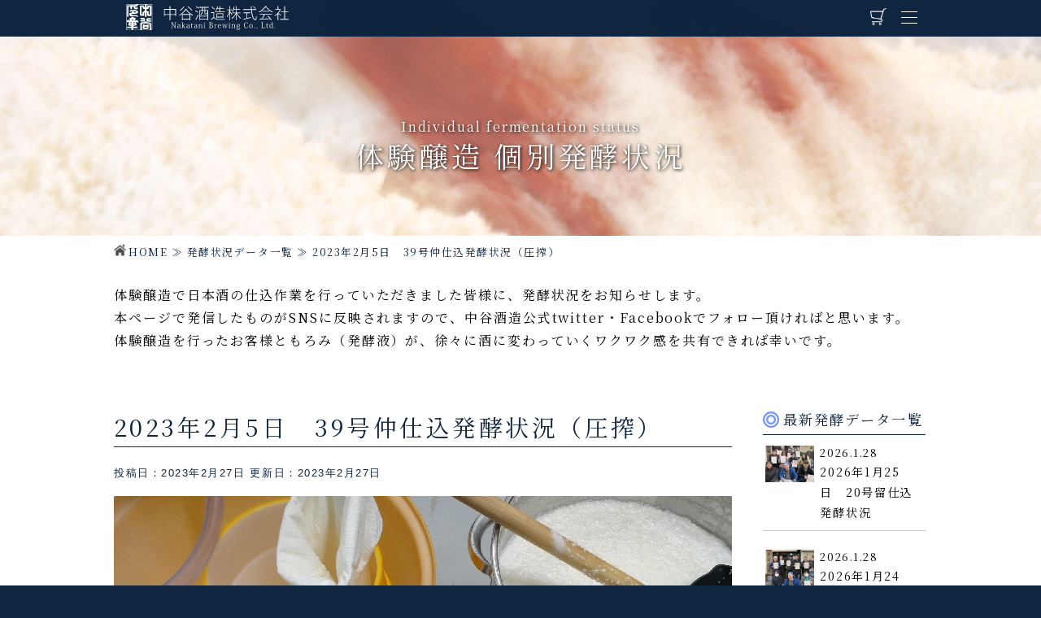

--- FILE ---
content_type: text/html; charset=UTF-8
request_url: https://www.sake-asaka.co.jp/fermentation-status/20230227/
body_size: 15746
content:
<!DOCTYPE HTML>
<html lang="ja">
<head>
<meta http-equiv="Content-Type" content="text/html; charset=utf-8">
<meta name="viewport" content="width=device-width,user-scalable=no,maximum-scale=1">
<title>2023年2月5日　39号仲仕込発酵状況（圧搾） / 発酵状況データ一覧 / 大和郡山 中谷 / 中谷酒造株式会社</title>
<link rel="shortcut icon" href="https://www.sake-asaka.co.jp/cms/wp-content/themes/sake-asaka.co.jp-ver.1/images/favicon.ico">
<link rel="apple-touch-icon" href="https://www.sake-asaka.co.jp/cms/wp-content/themes/sake-asaka.co.jp-ver.1/images/apple-touch-icon.png">
<link rel="icon" type="image/png" href="https://www.sake-asaka.co.jp/cms/wp-content/themes/sake-asaka.co.jp-ver.1/images/android-chrome-192x192.png">

<style>
html, body, div, span, object, iframe, h1, h2, h3, h4, h5, h6, p, blockquote, pre, abbr, address, cite, code, del, dfn, em, img, ins, kbd, q, samp, small, strong, sub, sup, var, b, i, dl, dt, dd, ol, ul, li, fieldset, form, label, legend, table, caption, tbody, tfoot, thead, tr, th, td, article, aside, canvas, details, figcaption, figure, footer, header, hgroup, menu, nav, section, summary, time, mark, audio, video {
	margin:0;
	padding:0;
	border:0;
	outline:0;
	font-size:100%;
	vertical-align:baseline;
	letter-spacing:.12em;
	font-style:normal;
}
small {
	font-size:.6em;
	letter-spacing:.05em
}
ul, ol {
	list-style:none
}
.clearfix::after {
	content:"";
	display:block;
	clear:both
}
a {
	text-decoration:none
}
html {
	scroll-behavior:smooth
}
.wrap {
	overflow:hidden
}
main {
	background:#0f2540;
	display:block;
	width:100%;
	overflow-x:hidden
}
main.other{background:#fff;}
@media screen and (max-width:320px) {
body {
	font-size:15px
}
small {
	font-size:.4em;
	letter-spacing:.01em
}
}
.sp_none {
	display:none
}
.pc_none {
	display:block
}
.sp_noneIB {
	display:none
}
.pc_noneIB {
	display:inline-block
}
body {
	line-height:1.8;
	font-family: 'Noto Serif JP', serif;
	font-weight:500;
	font-size:16px;
	color:#fff;
	width:100%;
	height:100vh;
	overflow-x:hidden;
	-webkit-text-size-adjust:100%;
	-webkit-overflow-scrolling:touch
}
body::before {
	content:"";
	display:block;
	position:fixed;
	top:0;
	left:0;
	z-index:-1;
	width:100%;
	height:100vh;
	background-image:url(https://www.sake-asaka.co.jp/cms/wp-content/themes/sake-asaka.co.jp-ver.1/images/sp_back_last2.jpg);
	background-position:center bottom;
	background-repeat:no-repeat;
	background-size:100% auto;
	background-color:#0f2540;
}
@media all and (-ms-high-contrast: none) {body {font-family:"ヒラギノ明朝 ProN W2", "Hiragino Mincho ProN W2", "ヒラギノ明朝 ProN", "Hiragino Mincho ProN", "ヒラギノ明朝 Pro", "Hiragino Mincho Pro", "HGS明朝E", "ＭＳ Ｐ明朝", "MS PMincho", serif;}}
.Gothic {
	font-family:YuGothic, "游ゴシック体", "Yu Gothic Medium", "游ゴシック Medium", "Yu Gothic", "游ゴシック", "ヒラギノ角ゴ ProN", "Hiragino Kaku Gothic ProN", "メイリオ", Meiryo, "ＭＳ Ｐゴシック", "MS PGothic", Arial, Helvetica, Verdana, sans-serif;
	font-style:normal
}
section#first {
	position:relative;
	top:0;
	height:70vh;
	max-height:560px;
	width:100%;
	background:#fff;
	background-size:cover;
	background-position:center center;
	overflow:hidden
}
section#first2 {
	position:relative;
	top:0;
	height:35vh;
	max-height:280px;
	width:100%;
	background:#fff;
	background-size:cover;
	background-position:center center;
	overflow:hidden
}
#first #first-inner-logo h1 {
	position:absolute;
	top:50%;
	left:50%;
	margin-right:-50%;
	transform:translate(-50%, -50%);
	display:inline-block;
	width:28%;
	z-index:10
}
#first2 #first-inner-logo #data_title {
	position:absolute;
	top:50%;
	left:50%;
	transform:translate(-50%, -50%);
	display:inline-block;
	width:90%;
	z-index:10
}
#first #first-inner-logo h1.title,#first2 #first-inner-logo .title{width:90%;margin: 0 auto; text-align:center; font-weight:normal;text-shadow: 1px 1px 4px #000;}
#first #first-inner-logo h1.title span,#first2 #first-inner-logo .title span{font-size:1.5em;line-height:1.2;}
#first #first-inner-logo h1.title .mononobe_sub,#first2 #first-inner-logo .title .mononobe_sub{font-size:1.2em;}
#first #first-inner-logo h1 img {width:100%;}
.main_img {
	opacity:0;
	width:100%;
	height:70vh;
	max-height:560px;
	background-position:center center;
	background-repeat:no-repeat;
	background-size:cover;
	position:absolute;
	left:0;
	top:0;
	-webkit-animation:anime 30s 0s infinite;
	animation:anime 30s 0s infinite
}
.main_img_layer1{
	opacity:1;
	width:100%;
	height:70vh;
	max-height:560px;
	background-position:center center;
	background-repeat:no-repeat;
	background-size:cover;
	position:absolute;
	left:0;
	top:0;
}
.main_img_layer2 {
    width: 100%;
	height:35vh;
	max-height:280px;
    background-size: cover;
    position: absolute;
    left: 0;
    top: 0;
}
.main_img_layer3 {
    width: 100%;
	height:35vh;
	max-height:280px;
    background-size: cover;
	background-position: right 68% top; 
    position: absolute;
    right: 0;
    top: 0;
}
.main_img:nth-of-type(2) {
	-webkit-animation-delay:6s;
	animation-delay:6s
}
.main_img:nth-of-type(3) {
	-webkit-animation-delay:12s;
	animation-delay:12s
}
.main_img:nth-of-type(4) {
	-webkit-animation-delay:18s;
	animation-delay:18s
}
.main_img:nth-of-type(5) {
	-webkit-animation-delay:24s;
	animation-delay:24s
}
@keyframes anime {
0% {
opacity:0;
transform:scale(1)
}
8% {
opacity:1;
transform:scale(1)
}
17% {
opacity:1;
transform:scale(1)
}
25% {
opacity:0;
transform:scale(1.12)
}
100% {
opacity:0
}
}
.main_imgBox { height:100%;} 
.main_imgBox #main1 {
	background-image:url(https://www.sake-asaka.co.jp/cms/wp-content/themes/sake-asaka.co.jp-ver.1/images/main_image1sp.jpg)
}
.main_imgBox #main2 {
	background-image:url(https://www.sake-asaka.co.jp/cms/wp-content/themes/sake-asaka.co.jp-ver.1/images/main_image2sp.jpg)
}
.main_imgBox #main3 {
	background-image:url(https://www.sake-asaka.co.jp/cms/wp-content/themes/sake-asaka.co.jp-ver.1/images/main_image3sp.jpg)
}
.main_imgBox #main4 {
	background-image:url(https://www.sake-asaka.co.jp/cms/wp-content/themes/sake-asaka.co.jp-ver.1/images/main_image4sp.jpg)
}
.main_imgBox #main5 {
	background-image:url(https://www.sake-asaka.co.jp/cms/wp-content/themes/sake-asaka.co.jp-ver.1/images/main_image5_2sp.jpg)
}
.main_imgBox #main6 {
	background-image:url(https://www.sake-asaka.co.jp/cms/wp-content/themes/sake-asaka.co.jp-ver.1/images/main_image6sp.jpg)
}
.main_imgBox #main7 {
	background-image:url(https://www.sake-asaka.co.jp/cms/wp-content/themes/sake-asaka.co.jp-ver.1/images/main_image7sp.jpg)
}
.main_imgBox #main8 {
	background-image:url(https://www.sake-asaka.co.jp/cms/wp-content/themes/sake-asaka.co.jp-ver.1/images/main_image8sp.jpg)
}
.main_imgBox #main9 {
	background-image:url(https://www.sake-asaka.co.jp/cms/wp-content/themes/sake-asaka.co.jp-ver.1/images/main_image9sp.jpg)
}
.main_imgBox #main10{
	background-image:url(https://www.sake-asaka.co.jp/cms/wp-content/themes/sake-asaka.co.jp-ver.1/images/main_image10sp.jpg)
}
.main_imgBox #main11 {
	background-image:url(https://www.sake-asaka.co.jp/cms/wp-content/themes/sake-asaka.co.jp-ver.1/images/main_image11sp.jpg)
}
.main_imgBox #main12{
	background-image:url(https://www.sake-asaka.co.jp/cms/wp-content/themes/sake-asaka.co.jp-ver.1/images/main_image12sp.jpg)
}
.main_imgBox #main13{
	background-image:url(https://www.sake-asaka.co.jp/cms/wp-content/themes/sake-asaka.co.jp-ver.1/images/main_image13sp.jpg)
}
.main_imgBox #main14{
	background-image:url(https://www.sake-asaka.co.jp/cms/wp-content/themes/sake-asaka.co.jp-ver.1/images/main_image14sp.jpg)
}
.main_imgBox #main15{
	background-image:url(https://www.sake-asaka.co.jp/cms/wp-content/themes/sake-asaka.co.jp-ver.1/images/main_image15sp.jpg)
}
.main_imgBox #main16{
	background-image:url(https://www.sake-asaka.co.jp/cms/wp-content/themes/sake-asaka.co.jp-ver.1/images/main_image16sp.jpg)
}
.main_imgBox #main17{
	background-image:url(https://www.sake-asaka.co.jp/cms/wp-content/themes/sake-asaka.co.jp-ver.1/images/main_image17sp.jpg)
}
.main_imgBox #main18{
	background-image:url(https://www.sake-asaka.co.jp/cms/wp-content/themes/sake-asaka.co.jp-ver.1/images/main_image18sp.jpg)
}
.main_imgBox #main19{
	background-image:url(https://www.sake-asaka.co.jp/cms/wp-content/themes/sake-asaka.co.jp-ver.1/images/main_image19sp.jpg)
}
.main_imgBox #main20{
	background-image:url(https://www.sake-asaka.co.jp/cms/wp-content/themes/sake-asaka.co.jp-ver.1/images/main_image20sp.jpg)
}
.main_imgBox #main21{
	background-image:url(https://www.sake-asaka.co.jp/cms/wp-content/themes/sake-asaka.co.jp-ver.1/images/main_image21sp.jpg)
}
.main_imgBox #main22{
	background-image:url(https://www.sake-asaka.co.jp/cms/wp-content/themes/sake-asaka.co.jp-ver.1/images/main_image22sp.jpg)
}
.main_imgBox #main23{
	background-image:url(https://www.sake-asaka.co.jp/cms/wp-content/themes/sake-asaka.co.jp-ver.1/images/main_image23sp.jpg)
}
.main_imgBox #main24{
	background-image:url(https://www.sake-asaka.co.jp/cms/wp-content/themes/sake-asaka.co.jp-ver.1/images/main_image24sp.jpg)
}
.main_imgBox #main25{
	background-image:url(https://www.sake-asaka.co.jp/cms/wp-content/themes/sake-asaka.co.jp-ver.1/images/main_image25sp.webp)
}
#CampanyMap {background:url(https://www.sake-asaka.co.jp/cms/wp-content/themes/sake-asaka.co.jp-ver.1/images/c_map.png) no-repeat; background-position: left -5% top 10px;background-size:55%; height:100%;}
#award { position: absolute; right:1em; bottom:1em; text-align:right; font-size:.8em;text-shadow: 1px 1px 3px #000;}
header {
	position:fixed;
	top:0;
	left:0;
	z-index:100
}
header .inner h1, header .inner nav, header .inner #cart {
	display:none
}
header .inner h1.nav-open, header .inner nav.nav-open, header .inner #cart.nav-open {
	display:block;
	z-index:110;
	opacity:1
}
header .inner h1.nav-open a{ display:block;z-index:120;}
header .inner nav.nav-open .menu_caption {
	opacity:1;
	font-size:13px
}
header .inner nav.nav-open .menu_caption::before {
	content:"： ";
	font-size:14px
}
header .inner h1 {
	position:fixed;
	top:7.5%;
	left:22%;
	width:55%
}
header .inner h1 a img {
	width:100%;
}
header .inner #cart {
	position:fixed;
	top:1.5%;
	right:2.5%;
	width:26px
}
header .inner nav {
	position:fixed;
	width:95%;
	margin-top:300px;
	margin-left:2.5%;
	padding-top:50px;
	left:50%;
	transform:translate(-50%, -50%)
}
header .inner nav ul, #footer_menu ul {
	width:45%;
	display:inline-block;
	padding:0 auto 0 2.5%;
	vertical-align:top
}
.inner nav ul .indent, #footer_menu ul .indent {
	text-indent:.5em
}
.inner nav ul .indent2, #footer_menu ul .indent2 {
	text-indent:1em
}
header .inner nav ul.icon {
	width:90%;
	text-align:center;
	margin:0 auto 0 7.5%;
	font-size:0;
	display:flex
}
header .inner nav ul.icon li {
	display:inline-block;
	height:1em;
	font-size:14px;
	margin: 4% auto 5%;
}
header ul.icon li a img {
	width:55%
}
header .inner nav ul li, #footer_menu ul li {
	margin:8% auto;
	font-size:.8em;
	text-align:left
}
header .inner nav ul li a, #footer_menu ul li a {
	text-decoration:none;
	line-height:1.5;
	color:#fff;
	display:block
}
header .btn-trigger {
	position:fixed;
	top:10px;
	left:10px;
	width:36px;
	height:36px;
	z-index:100;
	background:rgba(15,37,64,1);
	opacity:1;
	border-radius:50%
}
header .btn-trigger::before {
	position:fixed;
	content:"";
	top:10px;
	left:10px;
	width:36px;
	height:36px;
	z-index:100;
	background:rgba(15,37,64,1);
	opacity:0;
	border-radius:50%;
	transform:scale(1);
	transition:all 0.5s cubic-bezier(.65, 0, .35, 1);
	backface-visibility:hidden;
	-webkit-backface-visibility:hidden
}
header .btn-trigger.nav-open::before {
	transform:scale(35);
	transition:all 250ms cubic-bezier(.645, .045, .355, 1);
	opacity:1;
	backface-visibility:hidden;
	-webkit-backface-visibility:hidden
}
.inner .btn-trigger span {
	position:relative;
	display:block;
	width:16px;
	height:1px;
	background:#fff;
	transition:all 250ms cubic-bezier(.645, .045, .355, 1);
	margin:13px auto 0;
	z-index:110
}
.btn-trigger span:nth-child(n+2) {
	margin:3px auto 0
}
.inner .nav-open span:nth-child(1) {
	transform:translate(0, 4px) rotate(45deg);
	width:20px
}
.inner .nav-open span:nth-child(2) {
	opacity:0;
	-ms-filter:"progid:DXImageTransform.Microsoft.Alpha(Opacity=0)"
}
.inner .nav-open span:nth-child(3) {
	transform:translate(0, -4px) rotate(-45deg);
	width:20px
}
.inner .nav-open span.header_menu {
	opacity:1;
	-ms-filter:"progid:DXImageTransform.Microsoft.Alpha(Opacity=0)"
}
.search_container {
	box-sizing:border-box;
	position:relative;
	border:1px solid #999;
	display:block;
	padding:3px 10px;
	border-radius:20px;
	background:#fff;
	height:2em;
	width:260px;
	overflow:hidden;
	margin:5% auto 0 10%
}
.search_container input[type="text"] {
	border:none;
	height:1.5em;
	vertical-align:top
}
.search_container input[type="text"]:focus {
	outline:0
}
.search_container input[type="submit"] {
	cursor:pointer;
	font-size:1em;
	border:none;
	background:#0f2540;
	background-image:url(https://www.sake-asaka.co.jp/cms/wp-content/themes/sake-asaka.co.jp-ver.1/images/search_icon.png);
	background-repeat:no-repeat;
	background-position:center 1em;
	background-size:1.2em;
	position:absolute;
	width:2.5em;
	height:2.5em;
	right:0;
	top:-10px;
	outline:none
}
#first #first-inner-logo,#first2 #first-inner-logo {
	width:100%;
	height: 100%;
	max-width:1000px;
	position:relative;
	margin:0 auto
}
#first #first-inner-logo h2 {
	position:absolute;
	right:10px;
	top:10px;
	width:60%;
	max-width:341px
}
#first #first-inner-logo h2 img {
	width:100%;
	filter:drop-shadow(2px 2px 3px #000)
}
.breadcrumbs {width:95%;max-width:1000px; margin:0 auto 20px; color:#0f2540; font-size:.8em;}
.breadcrumbs a{color:#0f2540;}
.breadcrumbs .home:before{ content: "";background:url(https://www.sake-asaka.co.jp/cms/wp-content/themes/sake-asaka.co.jp-ver.1/images/home.png); background-size:15px auto;background-repeat: no-repeat;padding-right:18px;}
#second {
	width:100%;
	max-width:1000px;
	margin:10% auto;
	padding-bottom:5%;
	text-align:center;
	background:#0f2540
}
#second img {
	margin:10% auto;
	width:35%;
	max-width:200px
}
#second a {
	color:#fff
}
.animated {
	-webkit-animation-duration:1s;
	animation-duration:1s;
	-webkit-animation-fill-mode:both;
	animation-fill-mode:both
}
.other #second{color:#000; text-align:left; background:#fff; width:95%; padding:0 2.5%;} 
.other #second p{font-size:1em;} 
.animated.infinite {
	-webkit-animation-iteration-count:infinite;
	animation-iteration-count:infinite
}
@-webkit-keyframes fadeIn {
0% {
opacity:0
}
to {
	opacity:1
}
}
@keyframes fadeIn {
0% {
opacity:0
}
to {
	opacity:1
}
}
.fadeIn {
	-webkit-animation-name:fadeIn;
	animation-name:fadeIn
}
@-webkit-keyframes fadeIn2 {
0% {
opacity:0
}
50% {
-webkit-filter:brightness(100);
-moz-filter:brightness(100);
-o-filter:brightness(100);
-ms-filter:brightness(100);
filter:brightness(100);
opacity:1
}
100% {
opacity:1;
-webkit-filter:brightness(1);
-moz-filter:brightness(1);
-o-filter:brightness(1);
-ms-filter:brightness(1);
filter:brightness(1)
}
}
@keyframes fadeIn2 {
0% {
opacity:0
}
50% {
opacity:1;
-webkit-filter:brightness(1);
-moz-filter:brightness(1);
-o-filter:brightness(1);
-ms-filter:brightness(1);
filter:brightness(1)
}
100% {
opacity:1
}
}
.fadeIn2 {
	-webkit-animation-name:fadeIn;
	animation-name:fadeIn
}
.blur {
	filter:blur(20px);
	animation-name:blur
}
@keyframes blur {
0% {
filter:blur(20px);
opacity:0
}
100% {
filter:blur(0);
opacity:1
}
}
#page_top {
	position:fixed;
	right:10px;
	bottom:10px;
	width:60px;
	height:60px;
	line-height:60px;
	border:1px solid;
	border-radius:50%;
	color:#1e4b83;
	text-align:center;
	z-index:9999

}
#page_top a {
	position:relative;
	display:block;
	color:#1e4b83;
	width:60px;
	height:60px;
	text-decoration:none
}
#page_top::before {
	content:"";
	display:block;
	position:absolute;
	top:20px;
	left:30px;
	width:1px;
	height:25px;
	background:#1e4b83
}
#page_top::after {
	content:"";
	display:block;
	position:absolute;
	top:20px;
	left:25.3px;
	width:8px;
	height:8px;
	border:1px solid;
	border-color:transparent transparent #1e4b83 #1e4b83;
	transform:rotate(135deg)
}
@media screen and (min-width:768px) {
html, body {
	scroll-padding-top:30px
}
.pc_none {
	display:none
}
.sp_none {
	display:inline-block
}
.pc_noneIB {
	display:none
}
.sp_noneIB {
	display:inline-block
}
em.sp_none { margin-left:-5px;}
body {
	width:100%;
	height:100%;
	min-width:1024px;
	overflow-x:hidden;
	background:#0f2540
}
body::before {
	content:"";
	display:block;
	position:fixed;
	top:0;
	left:0;
	z-index:-1;
	width:100%;
	min-width:1024px;
	height:100vh;
	margin-top:auto;
	background-image:url(https://www.sake-asaka.co.jp/cms/wp-content/themes/sake-asaka.co.jp-ver.1/images/body_back_last2.jpg);
	background-position:center bottom;
	background-repeat:no-repeat;
	background-size:100% auto;
	background-color:#0f2540
}
#first #first-inner-logo h1 {
	width:124px
}
#first #first-inner-logo h1.title span,#first2 #first-inner-logo .title_second span{font-size:2.2em;}
#first #first-inner-logo h1.title .mononobe_sub,#first2 #first-inner-logo .title .mononobe_sub{font-size:1.8em;}
#CampanyMap {background-position: left 0 top 100px;background-size:276px 543px; height:100%;}
#award {font-size:.9em;}
section#first {
	top:-72px;
	padding-top:72px;
	height:80vh;
	max-height:720px;
	min-height:580px;
}
section#first2 {
	top:-72px;
	padding-top:72px;
	height:40vh;
	max-height:360px;
	min-height:290px
}
.main_img,.main_img_layer1 {
	min-height:800px
}
.main_img_layer2,.main_img_layer3 {
	min-height:500px
}
.main_imgBox #main1 {
	background-image:url(https://www.sake-asaka.co.jp/cms/wp-content/themes/sake-asaka.co.jp-ver.1/images/main_image1.jpg)
}
.main_imgBox #main2 {
	background-image:url(https://www.sake-asaka.co.jp/cms/wp-content/themes/sake-asaka.co.jp-ver.1/images/main_image2.jpg)
}
.main_imgBox #main3 {
	background-image:url(https://www.sake-asaka.co.jp/cms/wp-content/themes/sake-asaka.co.jp-ver.1/images/main_image3.jpg)
}
.main_imgBox #main4 {
	background-image:url(https://www.sake-asaka.co.jp/cms/wp-content/themes/sake-asaka.co.jp-ver.1/images/main_image4.jpg)
}
.main_imgBox #main5 {
	background-image:url(https://www.sake-asaka.co.jp/cms/wp-content/themes/sake-asaka.co.jp-ver.1/images/main_image5_2.jpg)
}
.main_imgBox #main6 {
	background-image:url(https://www.sake-asaka.co.jp/cms/wp-content/themes/sake-asaka.co.jp-ver.1/images/main_image6.jpg)
}
.main_imgBox #main7 {
	background-image:url(https://www.sake-asaka.co.jp/cms/wp-content/themes/sake-asaka.co.jp-ver.1/images/main_image7.jpg)
}
.main_imgBox #main8 {
	background-image:url(https://www.sake-asaka.co.jp/cms/wp-content/themes/sake-asaka.co.jp-ver.1/images/main_image8.jpg)
}
.main_imgBox #main9 {
	background-image:url(https://www.sake-asaka.co.jp/cms/wp-content/themes/sake-asaka.co.jp-ver.1/images/main_image9.jpg)
}
.main_imgBox #main10 {
	background-image:url(https://www.sake-asaka.co.jp/cms/wp-content/themes/sake-asaka.co.jp-ver.1/images/main_image10.jpg)
}
.main_imgBox #main11{
	background-image:url(https://www.sake-asaka.co.jp/cms/wp-content/themes/sake-asaka.co.jp-ver.1/images/main_image11.jpg)
}
.main_imgBox #main12{
	background-image:url(https://www.sake-asaka.co.jp/cms/wp-content/themes/sake-asaka.co.jp-ver.1/images/main_image12.jpg)
}
.main_imgBox #main13{
	background-image:url(https://www.sake-asaka.co.jp/cms/wp-content/themes/sake-asaka.co.jp-ver.1/images/main_image13.jpg)
}
.main_imgBox #main14{
	background-image:url(https://www.sake-asaka.co.jp/cms/wp-content/themes/sake-asaka.co.jp-ver.1/images/main_image14.jpg)
}
.main_imgBox #main15{
	background-image:url(https://www.sake-asaka.co.jp/cms/wp-content/themes/sake-asaka.co.jp-ver.1/images/main_image15.jpg)
}
.main_imgBox #main16{
	background-image:url(https://www.sake-asaka.co.jp/cms/wp-content/themes/sake-asaka.co.jp-ver.1/images/main_image16.jpg)
}
.main_imgBox #main17{
	background-image:url(https://www.sake-asaka.co.jp/cms/wp-content/themes/sake-asaka.co.jp-ver.1/images/main_image17.jpg)
}
.main_imgBox #main18{
	background-image:url(https://www.sake-asaka.co.jp/cms/wp-content/themes/sake-asaka.co.jp-ver.1/images/main_image18.jpg)
}
.main_imgBox #main19{
	background-image:url(https://www.sake-asaka.co.jp/cms/wp-content/themes/sake-asaka.co.jp-ver.1/images/main_image19.jpg)
}
.main_imgBox #main20{
	background-image:url(https://www.sake-asaka.co.jp/cms/wp-content/themes/sake-asaka.co.jp-ver.1/images/main_image20.jpg)
}
.main_imgBox #main21{
	background-image:url(https://www.sake-asaka.co.jp/cms/wp-content/themes/sake-asaka.co.jp-ver.1/images/main_image21.jpg)
}
.main_imgBox #main22{
	background-image:url(https://www.sake-asaka.co.jp/cms/wp-content/themes/sake-asaka.co.jp-ver.1/images/main_image22.jpg)
}
.main_imgBox #main23{
	background-image:url(https://www.sake-asaka.co.jp/cms/wp-content/themes/sake-asaka.co.jp-ver.1/images/main_image23.jpg)
}
.main_imgBox #main24{
	background-image:url(https://www.sake-asaka.co.jp/cms/wp-content/themes/sake-asaka.co.jp-ver.1/images/main_image24.jpg)
}
.main_imgBox #main25{
	background-image:url(https://www.sake-asaka.co.jp/cms/wp-content/themes/sake-asaka.co.jp-ver.1/images/main_image25.webp)
}
header {
	position:fixed;
	top:0;
	opacity:1;
	width:100%;
	min-width:1024px;
	height:45px;
	background:rgba(15,37,64,1);
	margin:0 auto;
	top:0
}
header .inner {
	display:none;
	position:relative;
	top:0;
	width:1000px;
	height:100%;
	margin:0 auto;
	display:flex;
	align-items:center;
	justify-content:space-between
}
header .btn-trigger {
	position:absolute;
	top:5px;
	left:960px;
	width:36px;
	height:36px;
	z-index:100
}
header .btn-trigger:hover {
	cursor:pointer
}
header .btn-trigger::before {
	position:absolute;
	content:"";
	top:10px;
	right:10px;
	width:36px;
	height:36px;
	z-index:100;
	background:rgba(15,37,64,1);
	opacity:0;
	border-radius:50%;
	transform:scale(1);
	transition:all 0.5s cubic-bezier(.65, 0, .35, 1);
	backface-visibility:hidden;
	-webkit-backface-visibility:hidden
}
.inner .btn-trigger span {
	position:relative;
	display:block;
	width:20px;
	height:1px;
	background:#fff;
	transition:all 250ms cubic-bezier(.645, .045, .355, 1);
	margin:9px auto 0;
	z-index:110
}
.btn-trigger span:nth-child(n+2) {
	margin:6px auto 0
}
.inner .nav-open span:nth-child(1) {
	transform:translate(0, 7px) rotate(45deg);
	width:30px
}
.inner .nav-open span:nth-child(3) {
	transform:translate(0, -7px) rotate(-45deg);
	width:30px
}
header .inner nav {
	position:relative;
	width:1000px;
	margin:0 auto;
	padding-top:10px;
	height:72px;
	left:500px;
}
header .inner h1, header .inner h1 .nav-open {
	position:absolute;
	display:inline-block;
	top:5px;
	left:1.5%;
	width:200px;
	opacity:1;
	z-index:200
}
header .inner #cart, header .inner #cart.nav-open {
	position:absolute;
	display:block;
	top:10px;
	right:5%;
	width:20px;
	opacity:1;
	z-index:200
}
header .inner nav.nav-open {
	width:500px;
	margin-top:200px;
	margin-left:300px;
}
header .inner nav ul li, #footer_menu ul li {
	margin:4.5% auto;
	font-size:.9em;
	text-align:left
}
header .inner nav ul li a {
	position:relative;
	text-decoration:none;
	line-height:1.3;
	padding-bottom:3px;
	background:linear-gradient(currentColor 0 0) bottom 0 left 0 /var(--d, 0) 2px no-repeat, linear-gradient(currentColor 0 0) bottom 4px right 0 /var(--d, 0) 2px no-repeat;
	transition:0.5s;
	display:inline-block
}
nav li a::after {
	content:'';
	display:block;
	height:1px;
	width:0%;
	background:#fff;
	position:absolute;
	bottom:0;
	left:5%;
	transition:.3s
}
nav li a::before {
	content:'';
	width:5px;
	height:5px;
	display:block;
	background:#fff;
	position:absolute;
	bottom:-2px;
	left:5%;
	border-radius:50%;
	opacity:0;
	transition:.3s
}
nav li a:hover::after {
	width:90%
}
nav li a:hover::before {
	left:95%;
	opacity:1
}
header .inner nav ul.icon {
	width:60%;
	margin-left:20%
}
header ul.icon li a img {
	width:65%
}
.icon li a::after {
	display:none
}
nav .icon li a:hover::before {
	left:0
}
.icon li a {
	position:relative;
	z-index:1;
	display:inline-block;
	transition:.3s
}
.icon li a::before {
	content:"";
	width:90%;
	height:10px;
	position:absolute;
	top:80%;
	left:5%;
	background:radial-gradient(ellipse at center, rgba(255,255,255,.35) 0%, rgba(255,255,255,0) 80%);
	z-index:-1;
	opacity:0;
	transition:.3s
}
.icon li a:hover {
	transform:translateY(-7px)
}
.icon li a:hover::before {
	transform:translateY(7px);
	opacity:1
}
.search_container {
	margin:2.5% auto 0 18.5%
}
.breadcrumbs {margin:-5% auto 60px;}
#second {
	margin-top:2%;padding-bottom:2.5%;
}
.other #second {margin-top: -2.5%;margin-bottom: 50px;}
#second p {
	font-size:1.2em
}
#second img {
	margin:5.5% auto
}
}
</style>
<link rel="stylesheet" type="text/css" href="https://www.sake-asaka.co.jp/cms/wp-content/themes/sake-asaka.co.jp-ver.1/style.css">
<link rel="stylesheet" type="text/css" href="https://www.sake-asaka.co.jp/cms/wp-content/themes/sake-asaka.co.jp-ver.1/css/nakatani-style.css" media="screen" charset="utf-8">
<meta name='robots' content='index, follow, max-image-preview:large, max-snippet:-1, max-video-preview:-1' />

	<!-- This site is optimized with the Yoast SEO plugin v26.8 - https://yoast.com/product/yoast-seo-wordpress/ -->
	<link rel="canonical" href="https://www.sake-asaka.co.jp/fermentation-status/20230227/" />
	<meta property="og:locale" content="ja_JP" />
	<meta property="og:type" content="article" />
	<meta property="og:title" content="2023年2月5日　39号仲仕込発酵状況（圧搾） - 大和郡山 中谷 / 中谷酒造株式会社" />
	<meta property="og:url" content="https://www.sake-asaka.co.jp/fermentation-status/20230227/" />
	<meta property="og:site_name" content="大和郡山 中谷 / 中谷酒造株式会社" />
	<meta property="og:image" content="https://www.sake-asaka.co.jp/cms/wp-content/uploads/2023/02/e47d826ed9d1d7e240384d6ab50f6d76.jpg" />
	<meta property="og:image:width" content="600" />
	<meta property="og:image:height" content="600" />
	<meta property="og:image:type" content="image/jpeg" />
	<meta name="twitter:card" content="summary_large_image" />
	<script type="application/ld+json" class="yoast-schema-graph">{"@context":"https://schema.org","@graph":[{"@type":"WebPage","@id":"https://www.sake-asaka.co.jp/fermentation-status/20230227/","url":"https://www.sake-asaka.co.jp/fermentation-status/20230227/","name":"2023年2月5日　39号仲仕込発酵状況（圧搾） - 大和郡山 中谷 / 中谷酒造株式会社","isPartOf":{"@id":"https://www.sake-asaka.co.jp/#website"},"primaryImageOfPage":{"@id":"https://www.sake-asaka.co.jp/fermentation-status/20230227/#primaryimage"},"image":{"@id":"https://www.sake-asaka.co.jp/fermentation-status/20230227/#primaryimage"},"thumbnailUrl":"https://www.sake-asaka.co.jp/cms/wp-content/uploads/2023/02/e47d826ed9d1d7e240384d6ab50f6d76.jpg","datePublished":"2023-02-27T09:47:21+00:00","breadcrumb":{"@id":"https://www.sake-asaka.co.jp/fermentation-status/20230227/#breadcrumb"},"inLanguage":"ja","potentialAction":[{"@type":"ReadAction","target":["https://www.sake-asaka.co.jp/fermentation-status/20230227/"]}]},{"@type":"ImageObject","inLanguage":"ja","@id":"https://www.sake-asaka.co.jp/fermentation-status/20230227/#primaryimage","url":"https://www.sake-asaka.co.jp/cms/wp-content/uploads/2023/02/e47d826ed9d1d7e240384d6ab50f6d76.jpg","contentUrl":"https://www.sake-asaka.co.jp/cms/wp-content/uploads/2023/02/e47d826ed9d1d7e240384d6ab50f6d76.jpg","width":600,"height":600},{"@type":"BreadcrumbList","@id":"https://www.sake-asaka.co.jp/fermentation-status/20230227/#breadcrumb","itemListElement":[{"@type":"ListItem","position":1,"name":"HOME","item":"https://www.sake-asaka.co.jp/"},{"@type":"ListItem","position":2,"name":"発酵状況データ一覧","item":"https://www.sake-asaka.co.jp/fermentation-status/"},{"@type":"ListItem","position":3,"name":"2023年2月5日　39号仲仕込発酵状況（圧搾）"}]},{"@type":"WebSite","@id":"https://www.sake-asaka.co.jp/#website","url":"https://www.sake-asaka.co.jp/","name":"大和郡山 中谷 / 中谷酒造株式会社","description":"奈良県大和郡山、江戸時代から受け継がれる老舗、日本酒の酒蔵","potentialAction":[{"@type":"SearchAction","target":{"@type":"EntryPoint","urlTemplate":"https://www.sake-asaka.co.jp/?s={search_term_string}"},"query-input":{"@type":"PropertyValueSpecification","valueRequired":true,"valueName":"search_term_string"}}],"inLanguage":"ja"}]}</script>
	<!-- / Yoast SEO plugin. -->


<link rel='dns-prefetch' href='//stats.wp.com' />
<link rel='preconnect' href='//c0.wp.com' />
<link rel="alternate" title="oEmbed (JSON)" type="application/json+oembed" href="https://www.sake-asaka.co.jp/wp-json/oembed/1.0/embed?url=https%3A%2F%2Fwww.sake-asaka.co.jp%2Ffermentation-status%2F20230227%2F" />
<link rel="alternate" title="oEmbed (XML)" type="text/xml+oembed" href="https://www.sake-asaka.co.jp/wp-json/oembed/1.0/embed?url=https%3A%2F%2Fwww.sake-asaka.co.jp%2Ffermentation-status%2F20230227%2F&#038;format=xml" />
<style id='wp-img-auto-sizes-contain-inline-css' type='text/css'>
img:is([sizes=auto i],[sizes^="auto," i]){contain-intrinsic-size:3000px 1500px}
/*# sourceURL=wp-img-auto-sizes-contain-inline-css */
</style>
<style id='wp-block-library-inline-css' type='text/css'>
:root{--wp-block-synced-color:#7a00df;--wp-block-synced-color--rgb:122,0,223;--wp-bound-block-color:var(--wp-block-synced-color);--wp-editor-canvas-background:#ddd;--wp-admin-theme-color:#007cba;--wp-admin-theme-color--rgb:0,124,186;--wp-admin-theme-color-darker-10:#006ba1;--wp-admin-theme-color-darker-10--rgb:0,107,160.5;--wp-admin-theme-color-darker-20:#005a87;--wp-admin-theme-color-darker-20--rgb:0,90,135;--wp-admin-border-width-focus:2px}@media (min-resolution:192dpi){:root{--wp-admin-border-width-focus:1.5px}}.wp-element-button{cursor:pointer}:root .has-very-light-gray-background-color{background-color:#eee}:root .has-very-dark-gray-background-color{background-color:#313131}:root .has-very-light-gray-color{color:#eee}:root .has-very-dark-gray-color{color:#313131}:root .has-vivid-green-cyan-to-vivid-cyan-blue-gradient-background{background:linear-gradient(135deg,#00d084,#0693e3)}:root .has-purple-crush-gradient-background{background:linear-gradient(135deg,#34e2e4,#4721fb 50%,#ab1dfe)}:root .has-hazy-dawn-gradient-background{background:linear-gradient(135deg,#faaca8,#dad0ec)}:root .has-subdued-olive-gradient-background{background:linear-gradient(135deg,#fafae1,#67a671)}:root .has-atomic-cream-gradient-background{background:linear-gradient(135deg,#fdd79a,#004a59)}:root .has-nightshade-gradient-background{background:linear-gradient(135deg,#330968,#31cdcf)}:root .has-midnight-gradient-background{background:linear-gradient(135deg,#020381,#2874fc)}:root{--wp--preset--font-size--normal:16px;--wp--preset--font-size--huge:42px}.has-regular-font-size{font-size:1em}.has-larger-font-size{font-size:2.625em}.has-normal-font-size{font-size:var(--wp--preset--font-size--normal)}.has-huge-font-size{font-size:var(--wp--preset--font-size--huge)}.has-text-align-center{text-align:center}.has-text-align-left{text-align:left}.has-text-align-right{text-align:right}.has-fit-text{white-space:nowrap!important}#end-resizable-editor-section{display:none}.aligncenter{clear:both}.items-justified-left{justify-content:flex-start}.items-justified-center{justify-content:center}.items-justified-right{justify-content:flex-end}.items-justified-space-between{justify-content:space-between}.screen-reader-text{border:0;clip-path:inset(50%);height:1px;margin:-1px;overflow:hidden;padding:0;position:absolute;width:1px;word-wrap:normal!important}.screen-reader-text:focus{background-color:#ddd;clip-path:none;color:#444;display:block;font-size:1em;height:auto;left:5px;line-height:normal;padding:15px 23px 14px;text-decoration:none;top:5px;width:auto;z-index:100000}html :where(.has-border-color){border-style:solid}html :where([style*=border-top-color]){border-top-style:solid}html :where([style*=border-right-color]){border-right-style:solid}html :where([style*=border-bottom-color]){border-bottom-style:solid}html :where([style*=border-left-color]){border-left-style:solid}html :where([style*=border-width]){border-style:solid}html :where([style*=border-top-width]){border-top-style:solid}html :where([style*=border-right-width]){border-right-style:solid}html :where([style*=border-bottom-width]){border-bottom-style:solid}html :where([style*=border-left-width]){border-left-style:solid}html :where(img[class*=wp-image-]){height:auto;max-width:100%}:where(figure){margin:0 0 1em}html :where(.is-position-sticky){--wp-admin--admin-bar--position-offset:var(--wp-admin--admin-bar--height,0px)}@media screen and (max-width:600px){html :where(.is-position-sticky){--wp-admin--admin-bar--position-offset:0px}}

/*# sourceURL=wp-block-library-inline-css */
</style><style id='global-styles-inline-css' type='text/css'>
:root{--wp--preset--aspect-ratio--square: 1;--wp--preset--aspect-ratio--4-3: 4/3;--wp--preset--aspect-ratio--3-4: 3/4;--wp--preset--aspect-ratio--3-2: 3/2;--wp--preset--aspect-ratio--2-3: 2/3;--wp--preset--aspect-ratio--16-9: 16/9;--wp--preset--aspect-ratio--9-16: 9/16;--wp--preset--color--black: #000000;--wp--preset--color--cyan-bluish-gray: #abb8c3;--wp--preset--color--white: #ffffff;--wp--preset--color--pale-pink: #f78da7;--wp--preset--color--vivid-red: #cf2e2e;--wp--preset--color--luminous-vivid-orange: #ff6900;--wp--preset--color--luminous-vivid-amber: #fcb900;--wp--preset--color--light-green-cyan: #7bdcb5;--wp--preset--color--vivid-green-cyan: #00d084;--wp--preset--color--pale-cyan-blue: #8ed1fc;--wp--preset--color--vivid-cyan-blue: #0693e3;--wp--preset--color--vivid-purple: #9b51e0;--wp--preset--gradient--vivid-cyan-blue-to-vivid-purple: linear-gradient(135deg,rgb(6,147,227) 0%,rgb(155,81,224) 100%);--wp--preset--gradient--light-green-cyan-to-vivid-green-cyan: linear-gradient(135deg,rgb(122,220,180) 0%,rgb(0,208,130) 100%);--wp--preset--gradient--luminous-vivid-amber-to-luminous-vivid-orange: linear-gradient(135deg,rgb(252,185,0) 0%,rgb(255,105,0) 100%);--wp--preset--gradient--luminous-vivid-orange-to-vivid-red: linear-gradient(135deg,rgb(255,105,0) 0%,rgb(207,46,46) 100%);--wp--preset--gradient--very-light-gray-to-cyan-bluish-gray: linear-gradient(135deg,rgb(238,238,238) 0%,rgb(169,184,195) 100%);--wp--preset--gradient--cool-to-warm-spectrum: linear-gradient(135deg,rgb(74,234,220) 0%,rgb(151,120,209) 20%,rgb(207,42,186) 40%,rgb(238,44,130) 60%,rgb(251,105,98) 80%,rgb(254,248,76) 100%);--wp--preset--gradient--blush-light-purple: linear-gradient(135deg,rgb(255,206,236) 0%,rgb(152,150,240) 100%);--wp--preset--gradient--blush-bordeaux: linear-gradient(135deg,rgb(254,205,165) 0%,rgb(254,45,45) 50%,rgb(107,0,62) 100%);--wp--preset--gradient--luminous-dusk: linear-gradient(135deg,rgb(255,203,112) 0%,rgb(199,81,192) 50%,rgb(65,88,208) 100%);--wp--preset--gradient--pale-ocean: linear-gradient(135deg,rgb(255,245,203) 0%,rgb(182,227,212) 50%,rgb(51,167,181) 100%);--wp--preset--gradient--electric-grass: linear-gradient(135deg,rgb(202,248,128) 0%,rgb(113,206,126) 100%);--wp--preset--gradient--midnight: linear-gradient(135deg,rgb(2,3,129) 0%,rgb(40,116,252) 100%);--wp--preset--font-size--small: 13px;--wp--preset--font-size--medium: 20px;--wp--preset--font-size--large: 36px;--wp--preset--font-size--x-large: 42px;--wp--preset--spacing--20: 0.44rem;--wp--preset--spacing--30: 0.67rem;--wp--preset--spacing--40: 1rem;--wp--preset--spacing--50: 1.5rem;--wp--preset--spacing--60: 2.25rem;--wp--preset--spacing--70: 3.38rem;--wp--preset--spacing--80: 5.06rem;--wp--preset--shadow--natural: 6px 6px 9px rgba(0, 0, 0, 0.2);--wp--preset--shadow--deep: 12px 12px 50px rgba(0, 0, 0, 0.4);--wp--preset--shadow--sharp: 6px 6px 0px rgba(0, 0, 0, 0.2);--wp--preset--shadow--outlined: 6px 6px 0px -3px rgb(255, 255, 255), 6px 6px rgb(0, 0, 0);--wp--preset--shadow--crisp: 6px 6px 0px rgb(0, 0, 0);}:where(.is-layout-flex){gap: 0.5em;}:where(.is-layout-grid){gap: 0.5em;}body .is-layout-flex{display: flex;}.is-layout-flex{flex-wrap: wrap;align-items: center;}.is-layout-flex > :is(*, div){margin: 0;}body .is-layout-grid{display: grid;}.is-layout-grid > :is(*, div){margin: 0;}:where(.wp-block-columns.is-layout-flex){gap: 2em;}:where(.wp-block-columns.is-layout-grid){gap: 2em;}:where(.wp-block-post-template.is-layout-flex){gap: 1.25em;}:where(.wp-block-post-template.is-layout-grid){gap: 1.25em;}.has-black-color{color: var(--wp--preset--color--black) !important;}.has-cyan-bluish-gray-color{color: var(--wp--preset--color--cyan-bluish-gray) !important;}.has-white-color{color: var(--wp--preset--color--white) !important;}.has-pale-pink-color{color: var(--wp--preset--color--pale-pink) !important;}.has-vivid-red-color{color: var(--wp--preset--color--vivid-red) !important;}.has-luminous-vivid-orange-color{color: var(--wp--preset--color--luminous-vivid-orange) !important;}.has-luminous-vivid-amber-color{color: var(--wp--preset--color--luminous-vivid-amber) !important;}.has-light-green-cyan-color{color: var(--wp--preset--color--light-green-cyan) !important;}.has-vivid-green-cyan-color{color: var(--wp--preset--color--vivid-green-cyan) !important;}.has-pale-cyan-blue-color{color: var(--wp--preset--color--pale-cyan-blue) !important;}.has-vivid-cyan-blue-color{color: var(--wp--preset--color--vivid-cyan-blue) !important;}.has-vivid-purple-color{color: var(--wp--preset--color--vivid-purple) !important;}.has-black-background-color{background-color: var(--wp--preset--color--black) !important;}.has-cyan-bluish-gray-background-color{background-color: var(--wp--preset--color--cyan-bluish-gray) !important;}.has-white-background-color{background-color: var(--wp--preset--color--white) !important;}.has-pale-pink-background-color{background-color: var(--wp--preset--color--pale-pink) !important;}.has-vivid-red-background-color{background-color: var(--wp--preset--color--vivid-red) !important;}.has-luminous-vivid-orange-background-color{background-color: var(--wp--preset--color--luminous-vivid-orange) !important;}.has-luminous-vivid-amber-background-color{background-color: var(--wp--preset--color--luminous-vivid-amber) !important;}.has-light-green-cyan-background-color{background-color: var(--wp--preset--color--light-green-cyan) !important;}.has-vivid-green-cyan-background-color{background-color: var(--wp--preset--color--vivid-green-cyan) !important;}.has-pale-cyan-blue-background-color{background-color: var(--wp--preset--color--pale-cyan-blue) !important;}.has-vivid-cyan-blue-background-color{background-color: var(--wp--preset--color--vivid-cyan-blue) !important;}.has-vivid-purple-background-color{background-color: var(--wp--preset--color--vivid-purple) !important;}.has-black-border-color{border-color: var(--wp--preset--color--black) !important;}.has-cyan-bluish-gray-border-color{border-color: var(--wp--preset--color--cyan-bluish-gray) !important;}.has-white-border-color{border-color: var(--wp--preset--color--white) !important;}.has-pale-pink-border-color{border-color: var(--wp--preset--color--pale-pink) !important;}.has-vivid-red-border-color{border-color: var(--wp--preset--color--vivid-red) !important;}.has-luminous-vivid-orange-border-color{border-color: var(--wp--preset--color--luminous-vivid-orange) !important;}.has-luminous-vivid-amber-border-color{border-color: var(--wp--preset--color--luminous-vivid-amber) !important;}.has-light-green-cyan-border-color{border-color: var(--wp--preset--color--light-green-cyan) !important;}.has-vivid-green-cyan-border-color{border-color: var(--wp--preset--color--vivid-green-cyan) !important;}.has-pale-cyan-blue-border-color{border-color: var(--wp--preset--color--pale-cyan-blue) !important;}.has-vivid-cyan-blue-border-color{border-color: var(--wp--preset--color--vivid-cyan-blue) !important;}.has-vivid-purple-border-color{border-color: var(--wp--preset--color--vivid-purple) !important;}.has-vivid-cyan-blue-to-vivid-purple-gradient-background{background: var(--wp--preset--gradient--vivid-cyan-blue-to-vivid-purple) !important;}.has-light-green-cyan-to-vivid-green-cyan-gradient-background{background: var(--wp--preset--gradient--light-green-cyan-to-vivid-green-cyan) !important;}.has-luminous-vivid-amber-to-luminous-vivid-orange-gradient-background{background: var(--wp--preset--gradient--luminous-vivid-amber-to-luminous-vivid-orange) !important;}.has-luminous-vivid-orange-to-vivid-red-gradient-background{background: var(--wp--preset--gradient--luminous-vivid-orange-to-vivid-red) !important;}.has-very-light-gray-to-cyan-bluish-gray-gradient-background{background: var(--wp--preset--gradient--very-light-gray-to-cyan-bluish-gray) !important;}.has-cool-to-warm-spectrum-gradient-background{background: var(--wp--preset--gradient--cool-to-warm-spectrum) !important;}.has-blush-light-purple-gradient-background{background: var(--wp--preset--gradient--blush-light-purple) !important;}.has-blush-bordeaux-gradient-background{background: var(--wp--preset--gradient--blush-bordeaux) !important;}.has-luminous-dusk-gradient-background{background: var(--wp--preset--gradient--luminous-dusk) !important;}.has-pale-ocean-gradient-background{background: var(--wp--preset--gradient--pale-ocean) !important;}.has-electric-grass-gradient-background{background: var(--wp--preset--gradient--electric-grass) !important;}.has-midnight-gradient-background{background: var(--wp--preset--gradient--midnight) !important;}.has-small-font-size{font-size: var(--wp--preset--font-size--small) !important;}.has-medium-font-size{font-size: var(--wp--preset--font-size--medium) !important;}.has-large-font-size{font-size: var(--wp--preset--font-size--large) !important;}.has-x-large-font-size{font-size: var(--wp--preset--font-size--x-large) !important;}
/*# sourceURL=global-styles-inline-css */
</style>

<style id='classic-theme-styles-inline-css' type='text/css'>
/*! This file is auto-generated */
.wp-block-button__link{color:#fff;background-color:#32373c;border-radius:9999px;box-shadow:none;text-decoration:none;padding:calc(.667em + 2px) calc(1.333em + 2px);font-size:1.125em}.wp-block-file__button{background:#32373c;color:#fff;text-decoration:none}
/*# sourceURL=/wp-includes/css/classic-themes.min.css */
</style>
<link rel="https://api.w.org/" href="https://www.sake-asaka.co.jp/wp-json/" /><link rel="alternate" title="JSON" type="application/json" href="https://www.sake-asaka.co.jp/wp-json/wp/v2/fermentation-status/2803" /><meta name="cdp-version" content="1.5.0" />	<style>img#wpstats{display:none}</style>
		
<!-- Jetpack Open Graph Tags -->
<meta property="og:type" content="article" />
<meta property="og:title" content="2023年2月5日　39号仲仕込発酵状況（圧搾）" />
<meta property="og:url" content="https://www.sake-asaka.co.jp/fermentation-status/20230227/" />
<meta property="og:description" content="詳しくは投稿をご覧ください。" />
<meta property="article:published_time" content="2023-02-27T09:47:21+00:00" />
<meta property="article:modified_time" content="2023-02-27T09:47:21+00:00" />
<meta property="og:site_name" content="大和郡山 中谷 / 中谷酒造株式会社" />
<meta property="og:image" content="https://www.sake-asaka.co.jp/cms/wp-content/uploads/2023/02/e47d826ed9d1d7e240384d6ab50f6d76.jpg" />
<meta property="og:image:width" content="600" />
<meta property="og:image:height" content="600" />
<meta property="og:image:alt" content="" />
<meta property="og:locale" content="ja_JP" />
<meta name="twitter:text:title" content="2023年2月5日　39号仲仕込発酵状況（圧搾）" />
<meta name="twitter:image" content="https://www.sake-asaka.co.jp/cms/wp-content/uploads/2023/02/e47d826ed9d1d7e240384d6ab50f6d76.jpg?w=640" />
<meta name="twitter:card" content="summary_large_image" />
<meta name="twitter:description" content="詳しくは投稿をご覧ください。" />

<!-- End Jetpack Open Graph Tags -->
</head>
<body class="page-fermentation-status page-20230227 page-single layout-lower">


  
<header id="page-header" role="banner" class="animated fadeIn" style="animation-delay:2s; animation-duration:.75s;">
<div class="inner">
<div class="btn-trigger btn-nav fadeIn" id="g-nav" style="opacity: 1; transform: translate(0px, 0px);"> <span></span> <span></span> <span></span> </div>
<a href="https://www.sake-asaka.co.jp/shop"><img src="https://www.sake-asaka.co.jp/cms/wp-content/themes/sake-asaka.co.jp-ver.1/images/cart.png" alt="ショッピングカート" id="cart"></a>
<h1>
<a href="https://www.sake-asaka.co.jp">
<img src="https://www.sake-asaka.co.jp/cms/wp-content/themes/sake-asaka.co.jp-ver.1/images/logo2.svg" alt="中谷酒造" class="animated fadeIn" style="animation-delay:.475s; animation-duration:.5s;"></a></h1>
<nav>
<ul>
<li class="animated fadeIn" style="animation-delay:.3s; animation-duration:.25s;">
  <a href="https://www.sake-asaka.co.jp/news">
    <div class="header_menu">中谷酒造よりお知らせ</div>
  </a>
</li>
<li class="animated fadeIn" style="animation-delay:.325s; animation-duration:.25s;">
	<a href="https://www.sake-asaka.co.jp/experience-brewing">
  <div class="header_menu">お酒造り体験</div>
  </a>
</li>
<li class="animated fadeIn indent" style="animation-delay:.35s; animation-duration:.25s;">
  <a href="https://www.sake-asaka.co.jp/fermentation-status">
    <div class="header_menu">仕込中データ一覧</div>
  </a>
</li>
<li class="animated fadeIn indent" style="animation-delay:.375s; animation-duration:.25s;">
  <a href="https://www.sake-asaka.co.jp/shop/category/item/itemgenre/experience-brewing/">
    <div class="header_menu">酒造り体験お申込み</div>
  </a>
</li>
<li class="animated fadeIn" style="animation-delay:.4s; animation-duration:.25s;">
  <a href="https://www.sake-asaka.co.jp/blog">
    <div class="header_menu">Blog</div>
  </a>
</li>
<li class="animated fadeIn indent" style="animation-delay:.4s; animation-duration:.25s;">
  <a href="https://www.sake-asaka.co.jp/blog-supper">
    <div class="header_menu">六代目、今宵の晩餐</div>
  </a>
</li>
<li class="animated fadeIn indent" style="animation-delay:.4s; animation-duration:.25s;">
  <a href="https://www.sake-asaka.co.jp/blog-brewery">
    <div class="header_menu">大和の酒蔵便り</div>
  </a>
</li>
<li class="animated fadeIn indent" style="animation-delay:.4s; animation-duration:.25s;">
  <a href="https://www.sake-asaka.co.jp/blog-president">
    <div class="header_menu">アラカン社長の徒然草</div>
  </a>
</li>
<li class="animated fadeIn indent" style="animation-delay:.4s; animation-duration:.25s;">
  <a href="https://www.sake-asaka.co.jp/blog-chinese">
    <div class="header_menu">若社長の中国日記</div>
  </a>
</li>
<li class="animated fadeIn indent" style="animation-delay:.4s; animation-duration:.25s;">
  <a href="https://www.sake-asaka.co.jp/blog-mononobe">
    <div class="header_menu">物部は天皇の形容詞<em class="sp_none">だった</em>！</div>
  </a>
</li>
</ul>
<ul>
<li class="animated fadeIn" style="animation-delay:.3s; animation-duration:.25s;">
  <a href="https://www.sake-asaka.co.jp/campany-profile">
    <div class="header_menu">会社概要</div>
  </a>
</li>
<li class="animated fadeIn" style="animation-delay:.3s; animation-duration:.25s;">
  <a href="https://www.sake-asaka.co.jp/campany-profile/nakatani-yanagimachibrewery">
    <span class="header_menu">中谷酒造柳町醸造所</span>
  </a>
</li>
<li class="animated fadeIn" style="animation-delay:.3s; animation-duration:.25s;">
  <a href="https://www.sake-asaka.co.jp/tianjin-nakatani">
    <span class="header_menu">天津中谷酒造有限公司</span>
  </a>
</li>
<li class="animated fadeIn indent" style="animation-delay:.325s; animation-duration:.25s;">
  <a href="https://www.sake-asaka.co.jp/introductory-article">
    <div class="header_menu">紹介記事</div>
  </a>
</li>
<li class="animated fadeIn indent" style="animation-delay:.35s; animation-duration:.25s;">
  <a href="https://www.sake-asaka.co.jp/campany-profile/history-banjyo">
    <div class="header_menu">大和郡山の歴史</div>
  </a>
</li>
<li class="animated fadeIn indent2" style="animation-delay:.35s; animation-duration:.25s;">
  <a href="https://www.sake-asaka.co.jp/campany-profile/history-banjyo/banjo-and-tsutsui">
    <span class="header_menu">番条と筒井氏の支配</span>
  </a>
</li>

<li class="animated fadeIn indent2" style="animation-delay:.35s; animation-duration:.25s;">
  <a href="https://www.sake-asaka.co.jp/campany-profile/history-banjyo/shoryakuji">
    <span class="header_menu">正暦寺の酒造り</span>
  </a>
</li>
<li class="animated fadeIn indent2" style="animation-delay:.35s; animation-duration:.25s;">
  <a href="https://www.sake-asaka.co.jp/campany-profile/history-banjyo/hidenaga">
    <span class="header_menu">秀長と大和郡山</span>
  </a>
</li>
<li class="animated fadeIn" style="animation-delay:.35s; animation-duration:.25s;">
  <a href="https://www.sake-asaka.co.jp/campany-profile/88-pilgrimage-sites">
    <div class="header_menu">大和北部八十八カ所霊場</div>
  </a>
</li>
<li class="animated fadeIn" style="animation-delay:.375s; animation-duration:.25s;">
  <a href="https://www.sake-asaka.co.jp/shop">
    <div class="header_menu">オンラインショップ</div>
  </a>
</li>
<li class="animated fadeIn" style="animation-delay:.4s; animation-duration:.25s;">
  <a href="https://www.sake-asaka.co.jp/contact">
    <div class="header_menu">お問合せ</div>
  </a>
</li>
</ul>
<ul class="icon">
<li><a href="https://www.facebook.com/nakatanishuzo/" target="_blank"><img src="https://www.sake-asaka.co.jp/cms/wp-content/themes/sake-asaka.co.jp-ver.1/images/Facebook.png" class="animated fadeIn" style="animation-delay:.45s; animation-duration:.25s;"></a></li>
<li><a href="https://www.instagram.com/nakatanibrewing/?hl=ja" target="_blank"><img src="https://www.sake-asaka.co.jp/cms/wp-content/themes/sake-asaka.co.jp-ver.1/images/Instagram.png" class="animated fadeIn" style="animation-delay:.475s; animation-duration:.25s;"></a></li>
<li><a href="https://twitter.com/NakataniBrewing" target="_blank"><img src="https://www.sake-asaka.co.jp/cms/wp-content/themes/sake-asaka.co.jp-ver.1/images/Twitter2.png" class="animated fadeIn" style="animation-delay:.5s; animation-duration:.25s;"></a></li>
<li><a href="https://page.line.me/867vwple?openQrModal=true" target="_blank"><img src="https://www.sake-asaka.co.jp/cms/wp-content/themes/sake-asaka.co.jp-ver.1/images/LINE_logo.png" class="animated fadeIn" style="animation-delay:.5s; animation-duration:.25s;"></a></li>
<li><a href="https://www.youtube.com/channel/UCQ2WX9NyV8SKP19WICHfG3Q" target="_blank"><img src="https://www.sake-asaka.co.jp/cms/wp-content/themes/sake-asaka.co.jp-ver.1/images/YouTube_logo_sp.png" class="animated fadeIn pc_none" style="animation-delay:.5s; animation-duration:.25s;"><img src="https://www.sake-asaka.co.jp/cms/wp-content/themes/sake-asaka.co.jp-ver.1/images/YouTube_logo.png" class="animated fadeIn sp_none" style="animation-delay:.5s; animation-duration:.25s;"></a></li>
</ul>



<form method="get" action="https://www.sake-asaka.co.jp/" class="search_container animated fadeIn" style="animation-delay:.5s; animation-duration:.25s;">
<input type="hidden" name="post_type[]" value="post">
<input type="hidden" name="post_type[]" value="page">
<input type="hidden" name="post_type[]" value="blog-supper">
<input type="hidden" name="post_type[]" value="blog-brewery">
<input type="hidden" name="post_type[]" value="blog-chinese">
<input type="hidden" name="post_type[]" value="blog-president">
<input type="hidden" name="post_type[]" value="introductory-article">
<input type="text" name="s" size="25" placeholder="キーワード検索" value="">
<input type="submit" value="">
</form>
  
  
</nav>
</div>
</header>


  <main id="main" class="other">

        <section id="first2">
      <div class="main_imgBox animated fadeIn" style="animation-delay:0.5s; animation-duration:0.8s;">
        <div class="main_img_layer2" id="main7">

          <div id="first-inner-logo">
            <div id="data_title" class="animated blur title title_second" style="animation-delay:2.5s; animation-duration:1.5s;">
              Individual fermentation status<br>
              <span>体験醸造 個別発酵状況</span>
            </div>
          </div>

        </div>
      </div>
    </section><!--#first2-->

        <div class="breadcrumbs">
      
  <span class="home"><a href="https://www.sake-asaka.co.jp/" ><span>HOME</span></a></span> ≫
    <span><a href="https://www.sake-asaka.co.jp/fermentation-status/" ><span>発酵状況データ一覧</span></a></span> ≫
    <span>2023年2月5日　39号仲仕込発酵状況（圧搾）</span>

      </div>

    <section id="second">
      <p>体験醸造で日本酒の仕込作業を行っていただきました皆様に、発酵状況をお知らせします。<br class="sp_none">本ページで発信したものがSNSに反映されますので、中谷酒造公式twitter・Facebookでフォロー頂ければと思います。</p>
      <p>体験醸造を行ったお客様ともろみ（発酵液）が、徐々に酒に変わっていくワクワク感を共有できれば幸いです。</p>
    </section><!--/#second-->

    <section id="third_inner">

            <section id="loop_contents">
        
        
        <h1>2023年2月5日　39号仲仕込発酵状況（圧搾）</h1>

        <p>
          <span class="published">投稿日：2023年2月27日</span>
          <span class="updated entry-meta-items">更新日：2023年2月27日</span>
        </p>

        <div class="entry-content">

                    <p>
            <img loading="lazy" src="https://www.sake-asaka.co.jp/cms/wp-content/uploads/2023/02/e3f9be187b5bb5d84970fed3146437dc.jpg" alt="">
          </p>
          
          <h3>基礎データ</h3>

                    <dl class="data_area">

            <dd><span>体験醸造実施日</span><span>2023.2.5</span></dd>
            <dd><span>仕込みタンク</span><span>11号タンク</span></dd>
            <dd><span>体験醸造技術指導者</span><span>中谷正人</span></dd>
            <dd><span>管理者</span><span>中谷正人</span></dd>
            <dd><span>分析日</span><span>2023.2.26　留仕込後22日目</span></dd>
            <dd><span>精米歩合：麹米</span><span>60％</span></dd>
            <dd><span>精米歩合：掛米</span><span>大和郡山産ひのひかり　50％</span></dd>

            
          </dl>

                    <dl class="detail_area">
            <table>
              <caption>分析結果</caption>
              <tbody>
                <tr>
                  <th>温度</th>
                  <td>7.5</td>
                </tr>
                <tr>
                  <th>アルコール度</th>
                  <td>18.5</td>
                </tr>
                <tr>
                  <th>日本酒度</th>
                  <td>7.7</td>
                </tr>
                <tr>
                  <th>酸度</th>
                  <td>2.1</td>
                </tr>
              </tbody>
            </table>
          </dl><!--/.detail_area-->

                    <dl>
            <dd class="coment_area">
              <h4>酒蔵コメント</h4>
              <p>
                　前日の分析結果を受け26日の圧搾を決めました。圧搾途中の数値が上記のものです。極めて標準的な経過をたどりました。香りも味も良いものに仕上がっています。<br />
　28日に圧搾を終え、すぐに瓶詰します。製品は加水して14度にしますので、日本酒度は＋6、酸度は1.6。数値上はちょっと辛口ですが、甘い香りと澱のおかげで適度な甘みを感じるバランスの良い酒になります。<br />
　体験醸造をされた方は、3月1日水曜以降に柳町醸造所でお受け取り下さい（基本的に10日以内でお願いします）。お待ちしています。              </p>
            </dd><!--/.coment_area-->
          </dl>

        </div>

        
                <div id="nav-below" class="navigation">
          <div class="nav-previous">
            <a href="https://www.sake-asaka.co.jp/fermentation-status/20230217/" rel="prev">前の記事へ</a>          </div>
          <div class="nav-next">
            <a href="https://www.sake-asaka.co.jp/fermentation-status/20230301/" rel="next">次の記事へ</a>          </div>
        </div>

                <div style="color:#000;margin-bottom:2em;"><a style="color:#102540;" href="https://www.sake-asaka.co.jp/experience-brewing/"><img style="width:100%;" src="https://www.sake-asaka.co.jp/cms/wp-content/themes/sake-asaka.co.jp-ver.1/images/brewing_reception_Spbnr.jpg" alt="お酒造り体験概要" class="pc_none"><img style="width:100%;" src="https://www.sake-asaka.co.jp/cms/wp-content/themes/sake-asaka.co.jp-ver.1/images/brewing_reception_bnr.jpg" alt="お酒造り体験概要" class="sp_none"><br>
        <span class="sp_none">お酒造り体験を随時受付中！</span></a></div>
      </section><!--/#loop_contents-->

            <section id="nav_contents">

                <div class="latest">

          <h3>最新発酵データ一覧</h3>

                    <dl class="data_area">
            <a href="https://www.sake-asaka.co.jp/fermentation-status/20260128-2/">
              <div class="data_photo">
                <img width="400" height="300" src="https://www.sake-asaka.co.jp/cms/wp-content/uploads/2026/01/4d7f7accf977d16d58e72d948a348772-400x300.jpg" class="attachment-thumbnail size-thumbnail wp-post-image" alt="" decoding="async" loading="lazy" />              </div>
              <div class="detail_area">
                <time>2026.1.28</time>
                <dt>2026年1月25日　20号留仕込発酵状況</dt>
              </div>
            </a>
          </dl>
                    <dl class="data_area">
            <a href="https://www.sake-asaka.co.jp/fermentation-status/20260128/">
              <div class="data_photo">
                <img width="400" height="300" src="https://www.sake-asaka.co.jp/cms/wp-content/uploads/2026/01/35e681200df44c3b192190c09537f6f8-400x300.jpg" class="attachment-thumbnail size-thumbnail wp-post-image" alt="" decoding="async" loading="lazy" />              </div>
              <div class="detail_area">
                <time>2026.1.28</time>
                <dt>2026年1月24日　20号仲仕込発酵状況</dt>
              </div>
            </a>
          </dl>
                    <dl class="data_area">
            <a href="https://www.sake-asaka.co.jp/fermentation-status/20251227-2/">
              <div class="data_photo">
                <img width="400" height="300" src="https://www.sake-asaka.co.jp/cms/wp-content/uploads/2025/12/456f397f30d94baa636a6cd0d2945372-1-400x300.jpg" class="attachment-thumbnail size-thumbnail wp-post-image" alt="" decoding="async" loading="lazy" />              </div>
              <div class="detail_area">
                <time>2025.12.27</time>
                <dt>2025年12月7日　19号留仕込発酵状況（圧搾）</dt>
              </div>
            </a>
          </dl>
          
        </div><!--/.latest-->
        
                <div class="archive">

          <h3>アーカイブデータ</h3>

                    <div class="data_area">
            <a href='https://www.sake-asaka.co.jp/fermentation-status/2026/01/'>2026年1月</a>
	          </div>
                    <div class="data_area">
            <a href='https://www.sake-asaka.co.jp/fermentation-status/2025/12/'>2025年12月</a>
	          </div>
                    <div class="data_area">
            <a href='https://www.sake-asaka.co.jp/fermentation-status/2025/11/'>2025年11月</a>
	          </div>
                    <div class="data_area">
            <a href='https://www.sake-asaka.co.jp/fermentation-status/2025/10/'>2025年10月</a>
	          </div>
                    <div class="data_area">
            <a href='https://www.sake-asaka.co.jp/fermentation-status/2025/09/'>2025年9月</a>
	          </div>
                    <div class="data_area">
            <a href='https://www.sake-asaka.co.jp/fermentation-status/2025/08/'>2025年8月</a>
	          </div>
                    <div class="data_area">
            <a href='https://www.sake-asaka.co.jp/fermentation-status/2025/07/'>2025年7月</a>
	          </div>
                    <div class="data_area">
            <a href='https://www.sake-asaka.co.jp/fermentation-status/2025/06/'>2025年6月</a>
	          </div>
                    <div class="data_area">
            <a href='https://www.sake-asaka.co.jp/fermentation-status/2025/05/'>2025年5月</a>
	          </div>
                    <div class="data_area">
            <a href='https://www.sake-asaka.co.jp/fermentation-status/2025/04/'>2025年4月</a>
	          </div>
                    <div class="data_area">
            <a href='https://www.sake-asaka.co.jp/fermentation-status/2025/03/'>2025年3月</a>
	          </div>
                    <div class="data_area">
            <a href='https://www.sake-asaka.co.jp/fermentation-status/2025/02/'>2025年2月</a>
          </div>
          
        </div><!--/.archive-->

      </section><!--/#side_contents-->

    </section><!--/#third-->

  </main>


  
<div id="page_top"><a href="#main"></a></div>

<footer>
<div id="footer_inner" class="clearfix">
<div id="footer_menu">
<ul>
<li>
  <a href="https://www.sake-asaka.co.jp/news">
    <span class="header_menu">中谷酒造よりお知らせ</span>
  </a>
</li>
<li>
<a href="https://www.sake-asaka.co.jp/experience-brewing">
  <span class="header_menu">お酒造り体験</span>
</a>
</li>
<li class="indent">
  <a href="https://www.sake-asaka.co.jp/fermentation-status">
    <span class="header_menu">仕込中データ一覧</span>
  </a>
</li>
<li class="indent">
  <a href="https://www.sake-asaka.co.jp/shop/category/item/itemgenre/experience-brewing/">
    <span class="header_menu">酒造り体験お申込み</span>
  </a>
</li>
<li>
  <a href="https://www.sake-asaka.co.jp/blog">
    <span class="header_menu">Blog</span>
  </a>
</li>
<li class="indent">
  <a href="https://www.sake-asaka.co.jp/blog-supper">
    <span class="header_menu">六代目、今宵の晩餐</span>
  </a>
</li>
<li class="indent">
  <a href="https://www.sake-asaka.co.jp/blog-brewery">
    <span class="header_menu">大和の酒蔵便り</span>
  </a>
</li>
<li class="indent">
  <a href="https://www.sake-asaka.co.jp/blog-president">
    <span class="header_menu">アラカン社長の徒然草</span>
  </a>
</li>
<li class="indent">
  <a href="https://www.sake-asaka.co.jp/blog-chinese">
    <span class="header_menu">若社長の中国日記</span>
  </a>
</li>
<li class="indent">
  <a href="https://www.sake-asaka.co.jp/blog-mononobe">
    <span class="header_menu">物部は天皇の形容詞<em class="sp_none">だった</em>！</span>
  </a>
</li>
</ul>
<ul>
<li>
  <a href="https://www.sake-asaka.co.jp/campany-profile">
    <span class="header_menu">会社概要</span>
  </a>
</li>
<li class="animated fadeIn" style="animation-delay:.3s; animation-duration:.25s;">
  <a href="https://www.sake-asaka.co.jp/campany-profile/nakatani-yanagimachibrewery">
    <span class="header_menu">中谷酒造柳町醸造所</span>
  </a>
</li>
<li>
  <a href="https://www.sake-asaka.co.jp/tianjin-nakatani">
    <span class="header_menu">天津中谷酒造有限公司</span>
  </a>
</li>
<li class="indent">
  <a href="https://www.sake-asaka.co.jp/introductory-article">
    <span class="header_menu">紹介記事</span>
  </a>
</li>
<li class="indent">
  <a href="https://www.sake-asaka.co.jp/campany-profile/history-banjyo">
    <span class="header_menu">大和郡山の歴史</span>
  </a>
</li>

<li class="indent2">
  <a href="https://www.sake-asaka.co.jp/campany-profile/history-banjyo/banjo-and-tsutsui">
    <span class="header_menu">番条と筒井氏の支配</span>
  </a>
</li>

<li class="indent2">
  <a href="https://www.sake-asaka.co.jp/campany-profile/history-banjyo/shoryakuji">
    <span class="header_menu">正暦寺の酒造り</span>
  </a>
</li>

<li class="indent2">
  <a href="https://www.sake-asaka.co.jp/campany-profile/history-banjyo/hidenaga">
    <span class="header_menu">秀長と大和郡山</span>
  </a>
</li>
<li class="indent">
  <a href="https://www.sake-asaka.co.jp/campany-profile/88-pilgrimage-sites">
    <span class="header_menu">大和北部八十八カ所霊場</span>
  </a>
</li>
<li>
<li>
  <a href="https://www.sake-asaka.co.jp/shop">
    <span class="header_menu">オンラインショップ</span>
  </a>
</li>
<li>
  <a href="https://www.sake-asaka.co.jp/contact">
    <span class="header_menu">お問合せ</span>
  </a>
</li>
</ul>
</div>
<!--/#footer_menu-->

<div id="fooer_leftBox">
<h2>創業:嘉永6年（1853年）大和郡山市<br>
<source media="(max-width: 767px)" srcset="https://www.sake-asaka.co.jp/cms/wp-content/themes/sake-asaka.co.jp-ver.1/images/corp_logo1.5x.png, images/corp_logo.png 2x">
<img src="https://www.sake-asaka.co.jp/cms/wp-content/themes/sake-asaka.co.jp-ver.1/images/corp_logo1.5x.png" srcset="https://www.sake-asaka.co.jp/cms/wp-content/themes/sake-asaka.co.jp-ver.1/images/corp_logo.png 2x" alt="中谷酒造株式会社"></h2>
<div id="MAIL" class="pc_none"><a href="https://www.sake-asaka.co.jp/contact">お問い合わせはこちら</a></div>
<p class="pc_none">取材依頼・お問い合わせは上記より。</p>
<address>
<p class="Gothic">〒639-1117<br>
奈良県大和郡山市番条町561番地<br>
<span style="font-size:.9em;">Tel 0743-56-2296 Fax 0743-56-2464</span><br>
<!--E-mail <a href="mailto:mqn35922@biglobe.ne.jp;?cc=post@sake-asaka.co.jp;&subject=HP%E3%82%88%E3%82%8A%E3%81%8A%E5%95%8F%E5%90%88%E3%81%9B">post@sake-asaka.co.jp</a>--></p>
</address>

<iframe
  width="250"
  height="235"
  scrolling="no"
  allow="fullscreen"
  src="https://www.sake-asaka.co.jp/shop/my-calendar/#my-calendar" sandbox
  style="border-radius: 5px;"
>
</iframe>
<p class="Gothic" style="margin-top:-1em;"><a href="https://www.sake-asaka.co.jp/shop/category/item/itemgenre/experience-brewing/" target="_blank">酒造り体験を詳しく</a></p>
<ul class="icon">
<li><a href="https://www.facebook.com/nakatanishuzo/" target="_blank"><img src="https://www.sake-asaka.co.jp/cms/wp-content/themes/sake-asaka.co.jp-ver.1/images/Facebook.png"></a></li>
<li><a href="https://www.instagram.com/nakatanibrewing/?hl=ja" target="_blank"><img src="https://www.sake-asaka.co.jp/cms/wp-content/themes/sake-asaka.co.jp-ver.1/images/Instagram.png"></a></li>
<li><a href="https://twitter.com/NakataniBrewing" target="_blank"><img src="https://www.sake-asaka.co.jp/cms/wp-content/themes/sake-asaka.co.jp-ver.1/images/Twitter2.png"></a></li>
<li><a href="https://page.line.me/867vwple?openQrModal=true" target="_blank"><img src="https://www.sake-asaka.co.jp/cms/wp-content/themes/sake-asaka.co.jp-ver.1/images/LINE_logo.png"></a></li>
<li><a href="https://www.youtube.com/channel/UCQ2WX9NyV8SKP19WICHfG3Q" target="_blank"><img src="https://www.sake-asaka.co.jp/cms/wp-content/themes/sake-asaka.co.jp-ver.1/images/YouTube_logo_sp.png" class="pc_none"><img src="https://www.sake-asaka.co.jp/cms/wp-content/themes/sake-asaka.co.jp-ver.1/images/YouTube_logo.png" class="sp_none"></a></li>
</ul>
<table id="kumiai">
<tr>
<td style="vertical-align: top;"><img style="width:60px;" src="https://www.sake-asaka.co.jp/cms/wp-content/themes/sake-asaka.co.jp-ver.1/images/narasake.png" alt="奈良県酒造組合"></td>
<td><a href="https://yamato-umazake.com/" target="_blank">はじまりと、<br>これからの酒。奈良酒</a></td>
</tr>
</table>
</div>
<!--/#fooer_leftBox--> 
</div>
<!--/#footer_inner-->
<div id="copy_out">
<p id="copyR">Copyright &copy;1996 Nakatani brewing.Co.,Ltd. </p>
</div>
</footer>


  
<script type="text/javascript" src="https://ajax.googleapis.com/ajax/libs/jquery/3.6.0/jquery.min.js"></script>
<script type="text/javascript" src="https://www.sake-asaka.co.jp/cms/wp-content/themes/sake-asaka.co.jp-ver.1/js/wow.min.js"></script>
<script type="text/javascript" src="https://www.sake-asaka.co.jp/cms/wp-content/themes/sake-asaka.co.jp-ver.1/js/smoothscroll.min.js"></script>

<script>jQuery(function($) {

  new WOW().init();

  window.WebFontConfig = {
    google: { families: ['Noto+Serif+JP'] },
    active: function() {
      sessionStorage.fonts = true;
    }
  };

  (function() {
    var wf = document.createElement('script');
    wf.src = 'https://ajax.googleapis.com/ajax/libs/webfont/1.6.26/webfont.js';
    wf.type = 'text/javascript';
    wf.async = 'true';
    var s = document.getElementsByTagName('script')[0];
    s.parentNode.insertBefore(wf, s);
  })();

  if (window.matchMedia( "(max-width: 767px)" ).matches) {
      //ナビゲーション
      var _nav = $("#g-nav,header .inner h1, header .inner nav,header .inner #cart");
      var _btnNav = $("#g-nav,#page-header nav li,header .inner h1");
      var navFlag = false;
      _btnNav.click(function(){
          _nav.toggleClass('nav-open')
      })
      _btnNav.click(function() {
          if (!navFlag) {
              openNav();
          } else {
              closeNav();
          }
      });
  } else {
    var _nav = $("#g-nav,header .inner nav");
    var _btnNav = $("#g-nav,#page-header nav li");
    var navFlag = false;
    _btnNav.click(function(){
        _nav.toggleClass('nav-open')
    })
    _btnNav.click(function() {
        if (!navFlag) {
            openNav();
        } else {
            closeNav();
        }
    });
  }

  $("#page_top").hide();
  $(window).on("scroll", function() {
    if ($(this).scrollTop() > 800) {
      $("#page_top").fadeIn("fast");
    } else {
      $("#page_top").fadeOut("fast");
    }
  });

});</script>


<!-- Global site tag (gtag.js) - Google Analytics --> 
<script async src="https://www.googletagmanager.com/gtag/js?id=UA-195048954-1"></script> 
<script>
  window.dataLayer = window.dataLayer || [];
  function gtag(){dataLayer.push(arguments);}
  gtag('js', new Date());

  gtag('config', 'UA-195048954-1');
</script>


  <script type="speculationrules">
{"prefetch":[{"source":"document","where":{"and":[{"href_matches":"/*"},{"not":{"href_matches":["/cms/wp-*.php","/cms/wp-admin/*","/cms/wp-content/uploads/*","/cms/wp-content/*","/cms/wp-content/plugins/*","/cms/wp-content/themes/sake-asaka.co.jp-ver.1/*","/*\\?(.+)"]}},{"not":{"selector_matches":"a[rel~=\"nofollow\"]"}},{"not":{"selector_matches":".no-prefetch, .no-prefetch a"}}]},"eagerness":"conservative"}]}
</script>
<script type="text/javascript" id="jetpack-stats-js-before">
/* <![CDATA[ */
_stq = window._stq || [];
_stq.push([ "view", {"v":"ext","blog":"204539960","post":"2803","tz":"9","srv":"www.sake-asaka.co.jp","j":"1:15.4"} ]);
_stq.push([ "clickTrackerInit", "204539960", "2803" ]);
//# sourceURL=jetpack-stats-js-before
/* ]]> */
</script>
<script type="text/javascript" src="https://stats.wp.com/e-202606.js" id="jetpack-stats-js" defer="defer" data-wp-strategy="defer"></script>


</body>
</html>

--- FILE ---
content_type: text/html; charset=UTF-8
request_url: https://www.sake-asaka.co.jp/shop/my-calendar/
body_size: 18300
content:
<!DOCTYPE html>
<html lang="ja">

<head>
	<meta charset="UTF-8" />
	<meta name="viewport" content="width=device-width, initial-scale=1">
	<meta name="format-detection" content="telephone=no"/>
	<link rel="preconnect" href="https://fonts.gstatic.com">
	<link rel="preconnect" href="https://fonts.gstatic.com">
	<link rel="shortcut icon" href="https://www.sake-asaka.co.jp/cms/wp-content/themes/sake-asaka.co.jp-ver.1/images/favicon.ico">
	<link rel="apple-touch-icon" href="https://www.sake-asaka.co.jp/cms/wp-content/themes/sake-asaka.co.jp-ver.1/images/apple-touch-icon.png">
	<link rel="icon" type="image/png" href="https://www.sake-asaka.co.jp/cms/wp-content/themes/sake-asaka.co.jp-ver.1/images/android-chrome-192x192.png">
	<meta name='robots' content='index, follow, max-image-preview:large, max-snippet:-1, max-video-preview:-1' />

	<!-- This site is optimized with the Yoast SEO plugin v26.8 - https://yoast.com/product/yoast-seo-wordpress/ -->
	<title>My Calendar - 中谷酒造ONLINE SHOP</title>
	<link rel="canonical" href="https://www.sake-asaka.co.jp/shop/my-calendar/" />
	<meta property="og:locale" content="ja_JP" />
	<meta property="og:type" content="article" />
	<meta property="og:title" content="My Calendar - 中谷酒造ONLINE SHOP" />
	<meta property="og:url" content="https://www.sake-asaka.co.jp/shop/my-calendar/" />
	<meta property="og:site_name" content="中谷酒造ONLINE SHOP" />
	<meta property="article:modified_time" content="2023-11-09T02:11:18+00:00" />
	<meta name="twitter:card" content="summary_large_image" />
	<meta name="twitter:label1" content="推定読み取り時間" />
	<meta name="twitter:data1" content="3分" />
	<script type="application/ld+json" class="yoast-schema-graph">{"@context":"https://schema.org","@graph":[{"@type":"WebPage","@id":"https://www.sake-asaka.co.jp/shop/my-calendar/","url":"https://www.sake-asaka.co.jp/shop/my-calendar/","name":"My Calendar - 中谷酒造ONLINE SHOP","isPartOf":{"@id":"https://www.sake-asaka.co.jp/shop/#website"},"datePublished":"2023-01-20T00:22:05+00:00","dateModified":"2023-11-09T02:11:18+00:00","breadcrumb":{"@id":"https://www.sake-asaka.co.jp/shop/my-calendar/#breadcrumb"},"inLanguage":"ja","potentialAction":[{"@type":"ReadAction","target":["https://www.sake-asaka.co.jp/shop/my-calendar/"]}]},{"@type":"BreadcrumbList","@id":"https://www.sake-asaka.co.jp/shop/my-calendar/#breadcrumb","itemListElement":[{"@type":"ListItem","position":1,"name":"ホーム","item":"https://www.sake-asaka.co.jp/shop/"},{"@type":"ListItem","position":2,"name":"My Calendar"}]},{"@type":"WebSite","@id":"https://www.sake-asaka.co.jp/shop/#website","url":"https://www.sake-asaka.co.jp/shop/","name":"中谷酒造ONLINE SHOP","description":"日本酒を愛する皆様へ大和郡山より","potentialAction":[{"@type":"SearchAction","target":{"@type":"EntryPoint","urlTemplate":"https://www.sake-asaka.co.jp/shop/?s={search_term_string}"},"query-input":{"@type":"PropertyValueSpecification","valueRequired":true,"valueName":"search_term_string"}}],"inLanguage":"ja"}]}</script>
	<!-- / Yoast SEO plugin. -->


<link rel='dns-prefetch' href='//cdnjs.cloudflare.com' />
<link rel='dns-prefetch' href='//fonts.googleapis.com' />
<link rel="alternate" title="oEmbed (JSON)" type="application/json+oembed" href="https://www.sake-asaka.co.jp/shop/wp-json/oembed/1.0/embed?url=https%3A%2F%2Fwww.sake-asaka.co.jp%2Fshop%2Fmy-calendar%2F" />
<link rel="alternate" title="oEmbed (XML)" type="text/xml+oembed" href="https://www.sake-asaka.co.jp/shop/wp-json/oembed/1.0/embed?url=https%3A%2F%2Fwww.sake-asaka.co.jp%2Fshop%2Fmy-calendar%2F&#038;format=xml" />
<style id='wp-block-library-inline-css' type='text/css'>
:root{--wp-block-synced-color:#7a00df;--wp-block-synced-color--rgb:122,0,223;--wp-bound-block-color:var(--wp-block-synced-color);--wp-editor-canvas-background:#ddd;--wp-admin-theme-color:#007cba;--wp-admin-theme-color--rgb:0,124,186;--wp-admin-theme-color-darker-10:#006ba1;--wp-admin-theme-color-darker-10--rgb:0,107,160.5;--wp-admin-theme-color-darker-20:#005a87;--wp-admin-theme-color-darker-20--rgb:0,90,135;--wp-admin-border-width-focus:2px}@media (min-resolution:192dpi){:root{--wp-admin-border-width-focus:1.5px}}.wp-element-button{cursor:pointer}:root .has-very-light-gray-background-color{background-color:#eee}:root .has-very-dark-gray-background-color{background-color:#313131}:root .has-very-light-gray-color{color:#eee}:root .has-very-dark-gray-color{color:#313131}:root .has-vivid-green-cyan-to-vivid-cyan-blue-gradient-background{background:linear-gradient(135deg,#00d084,#0693e3)}:root .has-purple-crush-gradient-background{background:linear-gradient(135deg,#34e2e4,#4721fb 50%,#ab1dfe)}:root .has-hazy-dawn-gradient-background{background:linear-gradient(135deg,#faaca8,#dad0ec)}:root .has-subdued-olive-gradient-background{background:linear-gradient(135deg,#fafae1,#67a671)}:root .has-atomic-cream-gradient-background{background:linear-gradient(135deg,#fdd79a,#004a59)}:root .has-nightshade-gradient-background{background:linear-gradient(135deg,#330968,#31cdcf)}:root .has-midnight-gradient-background{background:linear-gradient(135deg,#020381,#2874fc)}:root{--wp--preset--font-size--normal:16px;--wp--preset--font-size--huge:42px}.has-regular-font-size{font-size:1em}.has-larger-font-size{font-size:2.625em}.has-normal-font-size{font-size:var(--wp--preset--font-size--normal)}.has-huge-font-size{font-size:var(--wp--preset--font-size--huge)}.has-text-align-center{text-align:center}.has-text-align-left{text-align:left}.has-text-align-right{text-align:right}.has-fit-text{white-space:nowrap!important}#end-resizable-editor-section{display:none}.aligncenter{clear:both}.items-justified-left{justify-content:flex-start}.items-justified-center{justify-content:center}.items-justified-right{justify-content:flex-end}.items-justified-space-between{justify-content:space-between}.screen-reader-text{border:0;clip-path:inset(50%);height:1px;margin:-1px;overflow:hidden;padding:0;position:absolute;width:1px;word-wrap:normal!important}.screen-reader-text:focus{background-color:#ddd;clip-path:none;color:#444;display:block;font-size:1em;height:auto;left:5px;line-height:normal;padding:15px 23px 14px;text-decoration:none;top:5px;width:auto;z-index:100000}html :where(.has-border-color){border-style:solid}html :where([style*=border-top-color]){border-top-style:solid}html :where([style*=border-right-color]){border-right-style:solid}html :where([style*=border-bottom-color]){border-bottom-style:solid}html :where([style*=border-left-color]){border-left-style:solid}html :where([style*=border-width]){border-style:solid}html :where([style*=border-top-width]){border-top-style:solid}html :where([style*=border-right-width]){border-right-style:solid}html :where([style*=border-bottom-width]){border-bottom-style:solid}html :where([style*=border-left-width]){border-left-style:solid}html :where(img[class*=wp-image-]){height:auto;max-width:100%}:where(figure){margin:0 0 1em}html :where(.is-position-sticky){--wp-admin--admin-bar--position-offset:var(--wp-admin--admin-bar--height,0px)}@media screen and (max-width:600px){html :where(.is-position-sticky){--wp-admin--admin-bar--position-offset:0px}}

/*# sourceURL=wp-block-library-inline-css */
</style><style id='wp-block-group-inline-css' type='text/css'>
.wp-block-group{box-sizing:border-box}:where(.wp-block-group.wp-block-group-is-layout-constrained){position:relative}
/*# sourceURL=https://www.sake-asaka.co.jp/shop/wp-includes/blocks/group/style.min.css */
</style>
<style id='wp-block-paragraph-inline-css' type='text/css'>
.is-small-text{font-size:.875em}.is-regular-text{font-size:1em}.is-large-text{font-size:2.25em}.is-larger-text{font-size:3em}.has-drop-cap:not(:focus):first-letter{float:left;font-size:8.4em;font-style:normal;font-weight:100;line-height:.68;margin:.05em .1em 0 0;text-transform:uppercase}body.rtl .has-drop-cap:not(:focus):first-letter{float:none;margin-left:.1em}p.has-drop-cap.has-background{overflow:hidden}:root :where(p.has-background){padding:1.25em 2.375em}:where(p.has-text-color:not(.has-link-color)) a{color:inherit}p.has-text-align-left[style*="writing-mode:vertical-lr"],p.has-text-align-right[style*="writing-mode:vertical-rl"]{rotate:180deg}
/*# sourceURL=https://www.sake-asaka.co.jp/shop/wp-includes/blocks/paragraph/style.min.css */
</style>
<style id='global-styles-inline-css' type='text/css'>
:root{--wp--preset--aspect-ratio--square: 1;--wp--preset--aspect-ratio--4-3: 4/3;--wp--preset--aspect-ratio--3-4: 3/4;--wp--preset--aspect-ratio--3-2: 3/2;--wp--preset--aspect-ratio--2-3: 2/3;--wp--preset--aspect-ratio--16-9: 16/9;--wp--preset--aspect-ratio--9-16: 9/16;--wp--preset--color--black: #000000;--wp--preset--color--cyan-bluish-gray: #abb8c3;--wp--preset--color--white: #ffffff;--wp--preset--color--pale-pink: #f78da7;--wp--preset--color--vivid-red: #cf2e2e;--wp--preset--color--luminous-vivid-orange: #ff6900;--wp--preset--color--luminous-vivid-amber: #fcb900;--wp--preset--color--light-green-cyan: #7bdcb5;--wp--preset--color--vivid-green-cyan: #00d084;--wp--preset--color--pale-cyan-blue: #8ed1fc;--wp--preset--color--vivid-cyan-blue: #0693e3;--wp--preset--color--vivid-purple: #9b51e0;--wp--preset--gradient--vivid-cyan-blue-to-vivid-purple: linear-gradient(135deg,rgb(6,147,227) 0%,rgb(155,81,224) 100%);--wp--preset--gradient--light-green-cyan-to-vivid-green-cyan: linear-gradient(135deg,rgb(122,220,180) 0%,rgb(0,208,130) 100%);--wp--preset--gradient--luminous-vivid-amber-to-luminous-vivid-orange: linear-gradient(135deg,rgb(252,185,0) 0%,rgb(255,105,0) 100%);--wp--preset--gradient--luminous-vivid-orange-to-vivid-red: linear-gradient(135deg,rgb(255,105,0) 0%,rgb(207,46,46) 100%);--wp--preset--gradient--very-light-gray-to-cyan-bluish-gray: linear-gradient(135deg,rgb(238,238,238) 0%,rgb(169,184,195) 100%);--wp--preset--gradient--cool-to-warm-spectrum: linear-gradient(135deg,rgb(74,234,220) 0%,rgb(151,120,209) 20%,rgb(207,42,186) 40%,rgb(238,44,130) 60%,rgb(251,105,98) 80%,rgb(254,248,76) 100%);--wp--preset--gradient--blush-light-purple: linear-gradient(135deg,rgb(255,206,236) 0%,rgb(152,150,240) 100%);--wp--preset--gradient--blush-bordeaux: linear-gradient(135deg,rgb(254,205,165) 0%,rgb(254,45,45) 50%,rgb(107,0,62) 100%);--wp--preset--gradient--luminous-dusk: linear-gradient(135deg,rgb(255,203,112) 0%,rgb(199,81,192) 50%,rgb(65,88,208) 100%);--wp--preset--gradient--pale-ocean: linear-gradient(135deg,rgb(255,245,203) 0%,rgb(182,227,212) 50%,rgb(51,167,181) 100%);--wp--preset--gradient--electric-grass: linear-gradient(135deg,rgb(202,248,128) 0%,rgb(113,206,126) 100%);--wp--preset--gradient--midnight: linear-gradient(135deg,rgb(2,3,129) 0%,rgb(40,116,252) 100%);--wp--preset--font-size--small: 13px;--wp--preset--font-size--medium: 20px;--wp--preset--font-size--large: 36px;--wp--preset--font-size--x-large: 42px;--wp--preset--spacing--20: 0.44rem;--wp--preset--spacing--30: 0.67rem;--wp--preset--spacing--40: 1rem;--wp--preset--spacing--50: 1.5rem;--wp--preset--spacing--60: 2.25rem;--wp--preset--spacing--70: 3.38rem;--wp--preset--spacing--80: 5.06rem;--wp--preset--shadow--natural: 6px 6px 9px rgba(0, 0, 0, 0.2);--wp--preset--shadow--deep: 12px 12px 50px rgba(0, 0, 0, 0.4);--wp--preset--shadow--sharp: 6px 6px 0px rgba(0, 0, 0, 0.2);--wp--preset--shadow--outlined: 6px 6px 0px -3px rgb(255, 255, 255), 6px 6px rgb(0, 0, 0);--wp--preset--shadow--crisp: 6px 6px 0px rgb(0, 0, 0);}:where(.is-layout-flex){gap: 0.5em;}:where(.is-layout-grid){gap: 0.5em;}body .is-layout-flex{display: flex;}.is-layout-flex{flex-wrap: wrap;align-items: center;}.is-layout-flex > :is(*, div){margin: 0;}body .is-layout-grid{display: grid;}.is-layout-grid > :is(*, div){margin: 0;}:where(.wp-block-columns.is-layout-flex){gap: 2em;}:where(.wp-block-columns.is-layout-grid){gap: 2em;}:where(.wp-block-post-template.is-layout-flex){gap: 1.25em;}:where(.wp-block-post-template.is-layout-grid){gap: 1.25em;}.has-black-color{color: var(--wp--preset--color--black) !important;}.has-cyan-bluish-gray-color{color: var(--wp--preset--color--cyan-bluish-gray) !important;}.has-white-color{color: var(--wp--preset--color--white) !important;}.has-pale-pink-color{color: var(--wp--preset--color--pale-pink) !important;}.has-vivid-red-color{color: var(--wp--preset--color--vivid-red) !important;}.has-luminous-vivid-orange-color{color: var(--wp--preset--color--luminous-vivid-orange) !important;}.has-luminous-vivid-amber-color{color: var(--wp--preset--color--luminous-vivid-amber) !important;}.has-light-green-cyan-color{color: var(--wp--preset--color--light-green-cyan) !important;}.has-vivid-green-cyan-color{color: var(--wp--preset--color--vivid-green-cyan) !important;}.has-pale-cyan-blue-color{color: var(--wp--preset--color--pale-cyan-blue) !important;}.has-vivid-cyan-blue-color{color: var(--wp--preset--color--vivid-cyan-blue) !important;}.has-vivid-purple-color{color: var(--wp--preset--color--vivid-purple) !important;}.has-black-background-color{background-color: var(--wp--preset--color--black) !important;}.has-cyan-bluish-gray-background-color{background-color: var(--wp--preset--color--cyan-bluish-gray) !important;}.has-white-background-color{background-color: var(--wp--preset--color--white) !important;}.has-pale-pink-background-color{background-color: var(--wp--preset--color--pale-pink) !important;}.has-vivid-red-background-color{background-color: var(--wp--preset--color--vivid-red) !important;}.has-luminous-vivid-orange-background-color{background-color: var(--wp--preset--color--luminous-vivid-orange) !important;}.has-luminous-vivid-amber-background-color{background-color: var(--wp--preset--color--luminous-vivid-amber) !important;}.has-light-green-cyan-background-color{background-color: var(--wp--preset--color--light-green-cyan) !important;}.has-vivid-green-cyan-background-color{background-color: var(--wp--preset--color--vivid-green-cyan) !important;}.has-pale-cyan-blue-background-color{background-color: var(--wp--preset--color--pale-cyan-blue) !important;}.has-vivid-cyan-blue-background-color{background-color: var(--wp--preset--color--vivid-cyan-blue) !important;}.has-vivid-purple-background-color{background-color: var(--wp--preset--color--vivid-purple) !important;}.has-black-border-color{border-color: var(--wp--preset--color--black) !important;}.has-cyan-bluish-gray-border-color{border-color: var(--wp--preset--color--cyan-bluish-gray) !important;}.has-white-border-color{border-color: var(--wp--preset--color--white) !important;}.has-pale-pink-border-color{border-color: var(--wp--preset--color--pale-pink) !important;}.has-vivid-red-border-color{border-color: var(--wp--preset--color--vivid-red) !important;}.has-luminous-vivid-orange-border-color{border-color: var(--wp--preset--color--luminous-vivid-orange) !important;}.has-luminous-vivid-amber-border-color{border-color: var(--wp--preset--color--luminous-vivid-amber) !important;}.has-light-green-cyan-border-color{border-color: var(--wp--preset--color--light-green-cyan) !important;}.has-vivid-green-cyan-border-color{border-color: var(--wp--preset--color--vivid-green-cyan) !important;}.has-pale-cyan-blue-border-color{border-color: var(--wp--preset--color--pale-cyan-blue) !important;}.has-vivid-cyan-blue-border-color{border-color: var(--wp--preset--color--vivid-cyan-blue) !important;}.has-vivid-purple-border-color{border-color: var(--wp--preset--color--vivid-purple) !important;}.has-vivid-cyan-blue-to-vivid-purple-gradient-background{background: var(--wp--preset--gradient--vivid-cyan-blue-to-vivid-purple) !important;}.has-light-green-cyan-to-vivid-green-cyan-gradient-background{background: var(--wp--preset--gradient--light-green-cyan-to-vivid-green-cyan) !important;}.has-luminous-vivid-amber-to-luminous-vivid-orange-gradient-background{background: var(--wp--preset--gradient--luminous-vivid-amber-to-luminous-vivid-orange) !important;}.has-luminous-vivid-orange-to-vivid-red-gradient-background{background: var(--wp--preset--gradient--luminous-vivid-orange-to-vivid-red) !important;}.has-very-light-gray-to-cyan-bluish-gray-gradient-background{background: var(--wp--preset--gradient--very-light-gray-to-cyan-bluish-gray) !important;}.has-cool-to-warm-spectrum-gradient-background{background: var(--wp--preset--gradient--cool-to-warm-spectrum) !important;}.has-blush-light-purple-gradient-background{background: var(--wp--preset--gradient--blush-light-purple) !important;}.has-blush-bordeaux-gradient-background{background: var(--wp--preset--gradient--blush-bordeaux) !important;}.has-luminous-dusk-gradient-background{background: var(--wp--preset--gradient--luminous-dusk) !important;}.has-pale-ocean-gradient-background{background: var(--wp--preset--gradient--pale-ocean) !important;}.has-electric-grass-gradient-background{background: var(--wp--preset--gradient--electric-grass) !important;}.has-midnight-gradient-background{background: var(--wp--preset--gradient--midnight) !important;}.has-small-font-size{font-size: var(--wp--preset--font-size--small) !important;}.has-medium-font-size{font-size: var(--wp--preset--font-size--medium) !important;}.has-large-font-size{font-size: var(--wp--preset--font-size--large) !important;}.has-x-large-font-size{font-size: var(--wp--preset--font-size--x-large) !important;}
/*# sourceURL=global-styles-inline-css */
</style>

<style id='classic-theme-styles-inline-css' type='text/css'>
/*! This file is auto-generated */
.wp-block-button__link{color:#fff;background-color:#32373c;border-radius:9999px;box-shadow:none;text-decoration:none;padding:calc(.667em + 2px) calc(1.333em + 2px);font-size:1.125em}.wp-block-file__button{background:#32373c;color:#fff;text-decoration:none}
/*# sourceURL=/wp-includes/css/classic-themes.min.css */
</style>
<link rel='stylesheet' id='parent-style-css' href='https://www.sake-asaka.co.jp/shop/wp-content/themes/welcart_basic/usces_cart.css?ver=6.9' type='text/css' media='all' />
<link rel='stylesheet' id='style-child-css' href='https://www.sake-asaka.co.jp/shop/wp-content/themes/welcart_simply/assets/css/reboot.css?ver=6.9' type='text/css' media='all' />
<link rel='stylesheet' id='font-awesome-css' href='https://cdnjs.cloudflare.com/ajax/libs/font-awesome/4.7.0/css/font-awesome.min.css?ver=4.7.0' type='text/css' media='all' />
<link rel='stylesheet' id='gfonts-sans-css' href='https://fonts.googleapis.com/css2?family=Noto+Sans+JP%3Awght%40100%3B400%3B700&#038;display=swap&#038;ver=4.7.0' type='text/css' media='all' />
<link rel='stylesheet' id='gfonts-serif-css' href='https://fonts.googleapis.com/css2?family=Noto+Serif+JP%3Awght%40400%3B600&#038;display=swap&#038;ver=4.7.0' type='text/css' media='all' />
<link rel='stylesheet' id='slick-css-css' href='https://cdnjs.cloudflare.com/ajax/libs/slick-carousel/1.8.1/slick.css?ver=1.8.1' type='text/css' media='all' />
<link rel='stylesheet' id='slick-theme-css' href='https://cdnjs.cloudflare.com/ajax/libs/slick-carousel/1.9.0/slick-theme.css?ver=1.9.1' type='text/css' media='all' />
<link rel='stylesheet' id='wc-basic-style-css' href='https://www.sake-asaka.co.jp/shop/wp-content/themes/welcart_simply/style.css?ver=1.7.7' type='text/css' media='all' />
<link rel='stylesheet' id='luminous-basic-css-css' href='https://www.sake-asaka.co.jp/shop/wp-content/themes/welcart_basic/css/luminous-basic.css?ver=1.0' type='text/css' media='all' />
<link rel='stylesheet' id='usces_default_css-css' href='https://www.sake-asaka.co.jp/shop/wp-content/plugins/usc-e-shop/css/usces_default.css?ver=2.11.27.2601211' type='text/css' media='all' />
<link rel='stylesheet' id='dashicons-css' href='https://www.sake-asaka.co.jp/shop/wp-includes/css/dashicons.min.css?ver=6.9' type='text/css' media='all' />
<link rel='stylesheet' id='theme_cart_css-css' href='https://www.sake-asaka.co.jp/shop/wp-content/themes/welcart_simply/usces_cart.css?ver=2.11.27.2601211' type='text/css' media='all' />
<link rel='stylesheet' id='my-calendar-reset-css' href='https://www.sake-asaka.co.jp/shop/wp-content/plugins/my-calendar/css/reset.css?ver=3.4.24' type='text/css' media='all' />
<link rel='stylesheet' id='my-calendar-style-css' href='https://www.sake-asaka.co.jp/shop/wp-content/plugins//my-calendar-custom/styles/twentytwentyone.css?ver=3.4.24-mc_custom_twentytwentyone-css' type='text/css' media='all' />
<style id='my-calendar-style-inline-css' type='text/css'>

/* Styles by My Calendar - Joseph C Dolson https://www.joedolson.com/ */

.mc-main .mc_general .event-title, .mc-main .mc_general .event-title a { background: #ffffcc !important; color: #000000 !important; }
.mc-main .mc_general .event-title a:hover, .mc-main .mc_general .event-title a:focus { background: #ffffff !important;}
.mc-main .mc_2 .event-title, .mc-main .mc_2 .event-title a { background: #0f2540 !important; color: #ffffff !important; }
.mc-main .mc_2 .event-title a:hover, .mc-main .mc_2 .event-title a:focus { background: #00000d !important;}
.mc-main {--primary-dark: #0f2540; --primary-light: #ffffff; --secondary-light: #fff; --secondary-dark: #000; --highlight-dark: #666; --highlight-light: #efefef; --category-mc_general: #ffffcc; --category-mc_2: #0f2540; }
/*# sourceURL=my-calendar-style-inline-css */
</style>
<script type="text/javascript" src="https://www.sake-asaka.co.jp/shop/wp-includes/js/jquery/jquery.min.js?ver=3.7.1" id="jquery-core-js"></script>
<script type="text/javascript" src="https://www.sake-asaka.co.jp/shop/wp-includes/js/jquery/jquery-migrate.min.js?ver=3.4.1" id="jquery-migrate-js"></script>
<script type="text/javascript" src="https://cdnjs.cloudflare.com/ajax/libs/slick-carousel/1.8.1/slick.min.js?ver=1.8.1" id="slick-js-js"></script>
<script type="text/javascript" src="https://www.sake-asaka.co.jp/shop/wp-content/themes/welcart_simply/assets/js/scripts.js?ver=6.9" id="theme-js-js"></script>
<script type="text/javascript" src="https://www.sake-asaka.co.jp/shop/wp-content/themes/welcart_basic/js/front-customized.js?ver=1.0" id="wc-basic-js-js"></script>
<link rel="https://api.w.org/" href="https://www.sake-asaka.co.jp/shop/wp-json/" /><link rel="alternate" title="JSON" type="application/json" href="https://www.sake-asaka.co.jp/shop/wp-json/wp/v2/pages/519" /><link rel="EditURI" type="application/rsd+xml" title="RSD" href="https://www.sake-asaka.co.jp/shop/xmlrpc.php?rsd" />
<meta name="generator" content="WordPress 6.9" />
<link rel='shortlink' href='https://www.sake-asaka.co.jp/shop/?p=519' />
<meta name="cdp-version" content="1.5.0" />	<style type="text/css">
	.slick-slide .hero-text  {color: #FFFFFF;}
	body,
	header #site-navigation input#panel.on-off:checked + div.nav-menu-open,
	header #site-navigation input#panel.on-off:checked + div.header-nav-container{ background-color: #FFFFFF;}
	body, a,a:hover,
	#masthead a,
	#site-navigation label span:before,
	li.searchicon form:after,
	.tagcloud a {color: #333333;}
	.tagcloud a {border: 1px solid #333333;}
	.tagcloud a .tag-link-count {background:#333333; color: #FFFFFF; }
	
	article.post p a,
	article.post p a:hover,
	article.page p a,
	article.page p a:hover {color: #0f2541 !important;}
	
	footer,
	#secondary .widget_title,
	.pagination_wrapper li a,
	.pagination_wrapper li .current,
	.pager .pagination li a,.pager .pagination li a.active{
		background-color: #f4f6f7;
		color: #000000;
		}
		footer a {color: #000000;}
		.pagination_wrapper li a.next,.pagination_wrapper li a.prev { color:  #f4f6f7;}
		.pagination_wrapper li a.next:before,.pagination_wrapper li a.prev:before {color: #000000;}
		
	.incart-btn a,
	.incart-btn a:hover,
	.inqbox .send input,.inqbox .send input:hover,
	.wpcf7 input.wpcf7-submit,.wpcf7 input.wpcf7-submit:hover,
	.send input.to_customerinfo_button,
	.send input.to_memberlogin_button,
	.send input.to_deliveryinfo_button,
	.send input.to_confirm_button,
	.send input#purchase_button,
	.send input.to_customerinfo_button:hover,
	.send input.to_memberlogin_button:hover,
	.send input.to_deliveryinfo_button:hover,
	.send input.to_confirm_button:hover,
	.send input#purchase_button:hover,
	.item-info .skubutton,
	#wc_customer .send input.to_reganddeliveryinfo_button,
	#wc_customer .send input.to_reganddeliveryinfo_button:hover,
	#wc_ordercompletion a.redownload_button,
	#wc_ordercompletion a.redownload_button:hover,
	.member-page .send input,
	.member-page .send input:hover,
	#wc_login .loginbox #member_login,
	#wc_member .loginbox #member_login,
	#wc_login .loginbox #member_login:hover,
	#wc_member .loginbox #member_login:hover,
	#wc_login .loginbox .new-entry #nav a,
	#wc_member .loginbox .new-entry #nav a,
	#wc_login .loginbox .new-entry #nav a:hover,
	#wc_member .loginbox .new-entry #nav a:hover,
	#wc_changepassword #member_login,
	#wc_changepassword #member_login:hover,
	#wc_lostmemberpassword #member_login,
	#wc_lostmemberpassword #member_login:hover,
	#memberinfo table.retail .redownload_link a,
	#memberinfo table.retail .redownload_link a:hover,
	.item-info .skubutton,
	.item-info .skubutton:hover,
	#toTop i,
	.snav .carticon .total-quant,
	div.cart_navi li.current,div.cart_navi li.current:before,div.cart_navi li.current:after,
	.widget_welcart_login input#member_loginw, .widget_welcart_login input#member_login,
	a.heroviewmore,a.heroviewmore:hover,
	.favorite-button .add-favorite:hover,
	.favorite-button .add-favorite.added:hover,
	#tofavorite-content .tofavorite-page-link a,
	#tofavorite-content .tologin-page-link a,
	#tofavorite-content .tologin-newmember-page-link a,
	#tofavorite-content .tofavorite-page-link a:hover,
	#tofavorite-content .tologin-page-link a:hover,
	#tofavorite-content .tologin-newmember-page-link a:hover {
		background-color: #0f2541;
		color: #FFFFFF !important;
	}
	#wc_cart #cart .upbutton input,
	#wc_cart #cart .upbutton input:hover,
	#paypal_dialog #paypal_use_point,
	#point_table td input.use_point_button,
	#cart #coupon_table td .use_coupon_button,
	.slick-dots li button:before,
	.slick-dots li.slick-active button:before,
	.favorite-button .add-favorite  {
		color: #0f2541;
	}
	#wc_cart #cart .upbutton input,
	#paypal_dialog #paypal_use_point,
	#point_table td input.use_point_button,
	#cart #coupon_table td .use_coupon_button,
	.entry-content h3, .item-description h3,
	.favorite-button .add-favorite  {
		border-color: #0f2541;
	}
	</style>
	
<body class="wp-singular page-template-default page page-id-519 wp-theme-welcart_basic wp-child-theme-welcart_simply">
		
	<header id="masthead" class="site-header header_serif" role="banner">
		
		<div class="inner cf">
			<div id="header-branding">
				<p class="site-description">日本酒を愛する皆様へ大和郡山より</p>
									 <div class="site-logo">
					 <a href="https://www.sake-asaka.co.jp/shop/" title="中谷酒造ONLINE SHOP" rel="home"><img src="https://www.sake-asaka.co.jp/shop/wp-content/uploads/2022/09/n_logo5.png" alt="中谷酒造ONLINE SHOP"></a>
					 </div>
				

			</div>
			<div id="header-nav">
				<div class="snav cf">
					<ul>
						<li class="carticon"><a href="https://www.sake-asaka.co.jp/shop/usces-cart/"><i class="fa fa-shopping-bag"></i><span class="total-quant">0</span></a></li>
																				<li class="usericon"><a href="https://www.sake-asaka.co.jp/shop/usces-member/"><i class="fa fa-user" aria-hidden="true"></i></a></li>
																			<li class="searchicon"><form role="search" method="get" action="https://www.sake-asaka.co.jp/shop/" >
		<div class="s-box">
			<input type="text" value="" name="s" id="head-s-text" class="search-text" />
			<input type="submit" id="head-s-submit" class="searchsubmit" value="&#xf002;" />
		</div>
	</form></li>
					</ul>
				</div><!-- .snav -->
	
				<nav id="site-navigation" class="main-navigation" role="navigation">
					<label for="panel"><span></span></label>
					<input type="checkbox" id="panel" class="on-off" />
					
					<div class="nav-menu-open"><ul id="menu-mainnavi" class="header-nav-container cf"><li id="menu-item-56" class="menu-item menu-item-type-custom menu-item-object-custom menu-item-56"><a href="https://www.sake-asaka.co.jp/">ホーム</a></li>
<li id="menu-item-447" class="menu-item menu-item-type-custom menu-item-object-custom menu-item-home menu-item-447"><a href="https://www.sake-asaka.co.jp/shop/">ショッピング</a></li>
<li id="menu-item-391" class="menu-item menu-item-type-taxonomy menu-item-object-category menu-item-391"><a href="https://www.sake-asaka.co.jp/shop/category/blog/">お知らせ</a></li>
<li id="menu-item-51" class="menu-item menu-item-type-taxonomy menu-item-object-category menu-item-51"><a href="https://www.sake-asaka.co.jp/shop/category/item/">商品一覧</a></li>
<li id="menu-item-142" class="menu-item menu-item-type-taxonomy menu-item-object-category menu-item-142"><a href="https://www.sake-asaka.co.jp/shop/category/item/itemgenre/experience-brewing/">体験醸造申込み</a></li>
<li id="menu-item-254" class="menu-item menu-item-type-post_type menu-item-object-page menu-item-254"><a href="https://www.sake-asaka.co.jp/shop/shopping-guide/">お買物ガイド</a></li>
<li id="menu-item-47" class="menu-item menu-item-type-post_type menu-item-object-page menu-item-47"><a href="https://www.sake-asaka.co.jp/shop/shop-contact/">お問合せ</a></li>
<li id="menu-item-49" class="menu-item menu-item-type-post_type menu-item-object-page menu-item-49"><a href="https://www.sake-asaka.co.jp/shop/usces-cart/">カート</a></li>
<li class="search-box"><form role="search" method="get" action="https://www.sake-asaka.co.jp/shop/" >
		<div class="s-box">
			<input type="text" value="" name="s" id="s-text" class="search-text" />
			<input type="submit" id="s-submit" class="searchsubmit" value="&#xf002;" />
		</div>
	</form></li></ul></div>				</nav><!-- #site-navigation -->
			</div>
			
		</div><!-- .inner -->


	</header><!-- #masthead -->


		
		
	<div id="main" class="wrapper two-column right-set header_serif body_serif">
	<div id="primary" class="site-content">
		<div id="content" role="main">
		
<article class="post-519 page type-page status-publish" id="post-519">

	<header class="entry-header">
		<h1 class="entry-title">My Calendar</h1>
	</header>


	<div class="entry-content">
		<style>.mc-main td{height: 2.8em;}.mc-content{pointer-events:none;}#toTop{display:none;}.entry-content ul li { list-style:none;} #mc_head_my-calendar {font-size:13px;padding-top:10px;}.mc-main .heading:before{ border-top:none;}.mc-main .heading span{ padding:0;} .mc-main td {
    height: 2em;
}
.mc-main .mc_2 .event-title, .mc-main .mc_2 .event-title a {overflow: hidden;}
.mc-main .my-calendar-header {display:none;}
.mc-main .event-title a {
    font-size: 0px;
    height: 12px;
}

.mc-main .event-title .category-icon, .mc-main .category-color-sample .category-icon {
    position: absolute;
    top: -1px;
    left: 8px;
    box-shadow: none;
    background: transparent;
    display: inline;
    vertical-align: middle;
}

.mc-main .mc-date {
    font-size: 12px;
}
svg.category-icon{
    max-width: 14px;
    min-width: 10px;
}
#toTop {
    position: fixed;
    left: -1000px;
    bottom: -1000px;
    opacity: 0;
}</style>

<div id='my-calendar' class='mc-main mcjs listjs gridjs minijs ajaxjs mc_custom_twentytwentyone calendar month my-calendar' >
<script type="application/ld+json">
[{"@context":"https://schema.org","@type":"Event","name":"\u5b9f\u65bd\u4e88\u5b9a","description":"\u4e2d\u8c37\u9152\u9020\uff1a\u67f3\u753a\u91b8\u9020\u6240\u30672\u67081\u65e5\u3001\u65e5\u672c\u9152 \u9152\u9020\u308a\u4f53\u9a13\u91b8\u9020\u309213\u6642\u3088\u308a\u5b9f\u65bd\u3044\u305f\u3057\u307e\u3059\u3002","image":"","url":"https://www.sake-asaka.co.jp/shop/my-calendar/?mc_id=178","startDate":"2026-02-01T13:00:00+09:00","endDate":"2026-02-01T17:00:00+09:00","duration":"PT4H","eventAttendanceMode":"https://schema.org/OfflineEventAttendanceMode","location":{"@context":"https://schema.org","@type":"Place","name":"\u4e2d\u8c37\u9152\u9020 \u67f3\u753a\u91b8\u9020\u6240","description":"","url":"https://www.sake-asaka.co.jp/shop/mc-locations/%e4%b8%ad%e8%b0%b7%e9%85%92%e9%80%a0-%e6%9f%b3%e7%94%ba%e9%86%b8%e9%80%a0%e6%89%80/","address":{"@type":"PostalAddress","streetAddress":"\u67f3\u4e8c\u4e01\u76ee4\u756a","addressLocality":"\u5927\u548c\u90e1\u5c71\u5e02","addressRegion":"\u5948\u826f\u770c","postalCode":"639-1134","addressCountry":""},"telephone":"0743-85-7281","sameAs":"https://goo.gl/maps/RWcQikQwaEHwUkT2A","geo":{"@type":"GeoCoordinates","latitude":"34.647617","longitude":"135.783432"}}},{"@context":"https://schema.org","@type":"Event","name":"\u5b9f\u65bd\u4e88\u5b9a","description":"\u4e2d\u8c37\u9152\u9020\uff1a\u67f3\u753a\u91b8\u9020\u6240\u30672\u67084\u65e5\u3001\u65e5\u672c\u9152 \u9152\u9020\u308a\u4f53\u9a13\u91b8\u9020\u309213\u6642\u3088\u308a\u5b9f\u65bd\u3044\u305f\u3057\u307e\u3059\u3002","image":"","url":"https://www.sake-asaka.co.jp/shop/item/experience-004/","startDate":"2026-02-04T13:00:00+09:00","endDate":"2026-02-04T17:00:00+09:00","duration":"PT4H","eventAttendanceMode":"https://schema.org/OfflineEventAttendanceMode","location":{"@context":"https://schema.org","@type":"Place","name":"\u4e2d\u8c37\u9152\u9020 \u67f3\u753a\u91b8\u9020\u6240","description":"","url":"https://www.sake-asaka.co.jp/shop/mc-locations/%e4%b8%ad%e8%b0%b7%e9%85%92%e9%80%a0-%e6%9f%b3%e7%94%ba%e9%86%b8%e9%80%a0%e6%89%80/","address":{"@type":"PostalAddress","streetAddress":"\u67f3\u4e8c\u4e01\u76ee4\u756a","addressLocality":"\u5927\u548c\u90e1\u5c71\u5e02","addressRegion":"\u5948\u826f\u770c","postalCode":"639-1134","addressCountry":""},"telephone":"0743-85-7281","sameAs":"https://goo.gl/maps/RWcQikQwaEHwUkT2A","geo":{"@type":"GeoCoordinates","latitude":"34.647617","longitude":"135.783432"}}},{"@context":"https://schema.org","@type":"Event","name":"\u5b9f\u65bd\u4e88\u5b9a","description":"\u4e2d\u8c37\u9152\u9020\uff1a\u67f3\u753a\u91b8\u9020\u6240\u30672\u67085\u65e5\u3001\u65e5\u672c\u9152 \u9152\u9020\u308a\u4f53\u9a13\u91b8\u9020\u309213\u6642\u3088\u308a\u5b9f\u65bd\u3044\u305f\u3057\u307e\u3059\u3002","image":"","url":"https://www.sake-asaka.co.jp/shop/item/experience-004/","startDate":"2026-02-05T13:00:00+09:00","endDate":"2026-02-05T17:00:00+09:00","duration":"PT4H","eventAttendanceMode":"https://schema.org/OfflineEventAttendanceMode","location":{"@context":"https://schema.org","@type":"Place","name":"\u4e2d\u8c37\u9152\u9020 \u67f3\u753a\u91b8\u9020\u6240","description":"","url":"https://www.sake-asaka.co.jp/shop/mc-locations/%e4%b8%ad%e8%b0%b7%e9%85%92%e9%80%a0-%e6%9f%b3%e7%94%ba%e9%86%b8%e9%80%a0%e6%89%80/","address":{"@type":"PostalAddress","streetAddress":"\u67f3\u4e8c\u4e01\u76ee4\u756a","addressLocality":"\u5927\u548c\u90e1\u5c71\u5e02","addressRegion":"\u5948\u826f\u770c","postalCode":"639-1134","addressCountry":""},"telephone":"0743-85-7281","sameAs":"https://goo.gl/maps/RWcQikQwaEHwUkT2A","geo":{"@type":"GeoCoordinates","latitude":"34.647617","longitude":"135.783432"}}},{"@context":"https://schema.org","@type":"Event","name":"\u5b9f\u65bd\u4e88\u5b9a","description":"\u4e2d\u8c37\u9152\u9020\uff1a\u67f3\u753a\u91b8\u9020\u6240\u30672\u67087\u65e5\u3001\u65e5\u672c\u9152 \u9152\u9020\u308a\u4f53\u9a13\u91b8\u9020\u309213\u6642\u3088\u308a\u5b9f\u65bd\u3044\u305f\u3057\u307e\u3059\u3002","image":"","url":"https://www.sake-asaka.co.jp/shop/item/experience-004/","startDate":"2026-02-07T13:00:00+09:00","endDate":"2026-02-07T17:00:00+09:00","duration":"PT4H","eventAttendanceMode":"https://schema.org/OfflineEventAttendanceMode","location":{"@context":"https://schema.org","@type":"Place","name":"\u4e2d\u8c37\u9152\u9020 \u67f3\u753a\u91b8\u9020\u6240","description":"","url":"https://www.sake-asaka.co.jp/shop/mc-locations/%e4%b8%ad%e8%b0%b7%e9%85%92%e9%80%a0-%e6%9f%b3%e7%94%ba%e9%86%b8%e9%80%a0%e6%89%80/","address":{"@type":"PostalAddress","streetAddress":"\u67f3\u4e8c\u4e01\u76ee4\u756a","addressLocality":"\u5927\u548c\u90e1\u5c71\u5e02","addressRegion":"\u5948\u826f\u770c","postalCode":"639-1134","addressCountry":""},"telephone":"0743-85-7281","sameAs":"https://goo.gl/maps/RWcQikQwaEHwUkT2A","geo":{"@type":"GeoCoordinates","latitude":"34.647617","longitude":"135.783432"}}},{"@context":"https://schema.org","@type":"Event","name":"\u5b9f\u65bd\u4e88\u5b9a","description":"\u4e2d\u8c37\u9152\u9020\uff1a\u67f3\u753a\u91b8\u9020\u6240\u30672\u67088\u65e5\u3001\u65e5\u672c\u9152 \u9152\u9020\u308a\u4f53\u9a13\u91b8\u9020\u309213\u6642\u3088\u308a\u5b9f\u65bd\u3044\u305f\u3057\u307e\u3059\u3002","image":"","url":"https://www.sake-asaka.co.jp/shop/item/experience-004/","startDate":"2026-02-08T13:00:00+09:00","endDate":"2026-02-08T17:00:00+09:00","duration":"PT4H","eventAttendanceMode":"https://schema.org/OfflineEventAttendanceMode","location":{"@context":"https://schema.org","@type":"Place","name":"\u4e2d\u8c37\u9152\u9020 \u67f3\u753a\u91b8\u9020\u6240","description":"","url":"https://www.sake-asaka.co.jp/shop/mc-locations/%e4%b8%ad%e8%b0%b7%e9%85%92%e9%80%a0-%e6%9f%b3%e7%94%ba%e9%86%b8%e9%80%a0%e6%89%80/","address":{"@type":"PostalAddress","streetAddress":"\u67f3\u4e8c\u4e01\u76ee4\u756a","addressLocality":"\u5927\u548c\u90e1\u5c71\u5e02","addressRegion":"\u5948\u826f\u770c","postalCode":"639-1134","addressCountry":""},"telephone":"0743-85-7281","sameAs":"https://goo.gl/maps/RWcQikQwaEHwUkT2A","geo":{"@type":"GeoCoordinates","latitude":"34.647617","longitude":"135.783432"}}},{"@context":"https://schema.org","@type":"Event","name":"\u5b9f\u65bd\u4e88\u5b9a","description":"\u4e2d\u8c37\u9152\u9020\uff1a\u67f3\u753a\u91b8\u9020\u6240\u30672\u670828\u65e5\u3001\u65e5\u672c\u9152 \u9152\u9020\u308a\u4f53\u9a13\u91b8\u9020\u309213\u6642\u3088\u308a\u5b9f\u65bd\u3044\u305f\u3057\u307e\u3059\u3002","image":"","url":"https://www.sake-asaka.co.jp/shop/item/experience-004/","startDate":"2026-02-28T13:00:00+09:00","endDate":"2026-02-28T17:00:00+09:00","duration":"PT4H","eventAttendanceMode":"https://schema.org/OfflineEventAttendanceMode","location":{"@context":"https://schema.org","@type":"Place","name":"\u4e2d\u8c37\u9152\u9020 \u67f3\u753a\u91b8\u9020\u6240","description":"","url":"https://www.sake-asaka.co.jp/shop/mc-locations/%e4%b8%ad%e8%b0%b7%e9%85%92%e9%80%a0-%e6%9f%b3%e7%94%ba%e9%86%b8%e9%80%a0%e6%89%80/","address":{"@type":"PostalAddress","streetAddress":"\u67f3\u4e8c\u4e01\u76ee4\u756a","addressLocality":"\u5927\u548c\u90e1\u5c71\u5e02","addressRegion":"\u5948\u826f\u770c","postalCode":"639-1134","addressCountry":""},"telephone":"0743-85-7281","sameAs":"https://goo.gl/maps/RWcQikQwaEHwUkT2A","geo":{"@type":"GeoCoordinates","latitude":"34.647617","longitude":"135.783432"}}}]
</script>
<h2 id="mc_head_my-calendar" class="heading my-calendar-month"><span>2026年02月
 <span class="mc-extended-caption">酒造り体験実施日</span></span></h2>

<nav aria-label="カレンダー (上)">
<div class="my-calendar-header">
		<div class="my-calendar-nav">
			<ul>
				<li class="my-calendar-prev"><a id="mc_previous_my-calendar" href="https://www.sake-asaka.co.jp/shop/my-calendar/?yr=2026&#038;month=1&#038;dy&#038;cid=my-calendar" rel="nofollow">前へ</a></li><li class="my-calendar-today"><span class="mc-active" id="mc_today_my-calendar" tabindex="-1">本日</span></li><li class="my-calendar-next"><a id="mc_next_my-calendar" href="https://www.sake-asaka.co.jp/shop/my-calendar/?yr=2026&#038;month=3&#038;dy&#038;cid=my-calendar" rel="nofollow">次へ</a></li>
			</ul>
		</div></div>
</nav>
<div class="mc-content">
<table class='my-calendar-table' aria-labelledby='mc_head_my-calendar'>
<thead>
	<tr class='mc-row'>
		<th scope="col" class='day-heading sun'><abbr title="日曜日" aria-hidden="true">日</abbr><span class="screen-reader-text">日曜日</span></th>
		<th scope="col" class='day-heading mon'><abbr title="月曜日" aria-hidden="true">月</abbr><span class="screen-reader-text">月曜日</span></th>
		<th scope="col" class='day-heading tues'><abbr title="火曜日" aria-hidden="true">火</abbr><span class="screen-reader-text">火曜日</span></th>
		<th scope="col" class='day-heading wed'><abbr title="水曜日" aria-hidden="true">水</abbr><span class="screen-reader-text">水曜日</span></th>
		<th scope="col" class='day-heading thur'><abbr title="木曜日" aria-hidden="true">木</abbr><span class="screen-reader-text">木曜日</span></th>
		<th scope="col" class='weekend-heading fri'><abbr title="金曜日" aria-hidden="true">金</abbr><span class="screen-reader-text">金曜日</span></th>
		<th scope="col" class='weekend-heading sat'><abbr title="土曜日" aria-hidden="true">土</abbr><span class="screen-reader-text">土曜日</span></th>
	</tr>
</thead>
<tbody>
<tr class='mc-row'><td id='calendar-2026-02-01' class='  past-day past-date weekend  has-events author7 mcat_2 day-with-date'><div class='mc-date-container'>
	<span class='mc-date'><span aria-hidden='true'>1</span><span class='screen-reader-text'>2026年02月01日</span><span class="event-icon" aria-hidden="true">&#9679;</span><span class="screen-reader-text"><span class="mc-list-details event-count">(1件のイベント)</span></span></span></div>

	<div id='mc_calendar_01_178-calendar-my-calendar' class='mc-mc_calendar_178 calendar-event mc_2 past-event mc_primary_%e4%bd%93%e9%a8%93%e9%86%b8%e9%80%a0 nonrecurring mc-4%e6%99%82%e9%96%93 mc-start-13-00 mc-events mc-event mc_rel_mcat2'>
	<h3 class='event-title summary' id='mc_178-title-my-calendar'><a href='#mc_calendar_01_178-calendar-details-my-calendar'  aria-expanded='false' aria-controls='mc_calendar_01_178-calendar-details-my-calendar' class='calendar open et_smooth_scroll_disabled opl-link url summary has-image'><span><svg style="fill:#ffffff" focusable="false" role="img" aria-labelledby="cat_2-1786" class="category-icon" xmlns="http://www.w3.org/2000/svg" viewBox="0 0 512 512"><!-- Font Awesome Free 5.15.3 by @fontawesome - https://fontawesome.com License - https://fontawesome.com/license/free (Icons: CC BY 4.0, Fonts: SIL OFL 1.1, Code: MIT License) --><title id='cat_2-1786'>カテゴリー: 体験醸造</title><path d="M507.31 72.57L439.43 4.69c-6.25-6.25-16.38-6.25-22.63 0l-22.63 22.63c-6.25 6.25-6.25 16.38 0 22.63l-76.67 76.67c-46.58-19.7-102.4-10.73-140.37 27.23L18.75 312.23c-24.99 24.99-24.99 65.52 0 90.51l90.51 90.51c24.99 24.99 65.52 24.99 90.51 0l158.39-158.39c37.96-37.96 46.93-93.79 27.23-140.37l76.67-76.67c6.25 6.25 16.38 6.25 22.63 0l22.63-22.63c6.24-6.24 6.24-16.37-.01-22.62zM179.22 423.29l-90.51-90.51 122.04-122.04 90.51 90.51-122.04 122.04z"/></svg> 実施予定</span></a></h3>

	<div id='mc_calendar_01_178-calendar-details-my-calendar' class='details has-image single-details' aria-labelledby='mc_178-title-my-calendar'>

		<button type='button' aria-controls='mc_calendar_01_178-calendar-details-my-calendar' class='mc-toggle close' data-action='shiftforward'><span class='dashicons dashicons-dismiss' aria-hidden='true'></span><span class='screen-reader-text'>Close</span></button>
		<button type='button' aria-controls='mc_calendar_01_178-calendar-details-my-calendar' class='mc-toggle close' data-action='shiftforward'><span class='dashicons dashicons-dismiss' aria-hidden='true'></span><span class='screen-reader-text'>Close</span></button>
		<h4 class="mc-title">実施予定</h4>
	
	<div class='time-block'>
		<p><span class="time-wrapper"><span class='event-time dtstart'><time class='value-title' datetime='2026-02-01T13:00:00+09:00' title='2026-02-01T13:00:00+09:00'>13:00</time></span> <span class='time-separator'> &ndash; </span> <span class='end-time dtend'> <time class='value-title' datetime='2026-02-01T17:00:00+09:00' title='2026-02-01T17:00:00+09:00'>17:00</time></span></span><br /><span class="date-wrapper"><span class='mc-start-date dtstart' title='2026-02-01T13:00:00+09:00' content='2026-02-01T13:00:00+09:00'>2026年02月01日</span>  </span></p>
	</div>
	<img fetchpriority="high" decoding="async" width="500" height="500" src="https://www.sake-asaka.co.jp/shop/wp-content/uploads/2025/12/n20251201_2.jpg" class="mc-image photo wp-post-image" alt="酒造り体験2026年2月分" srcset="https://www.sake-asaka.co.jp/shop/wp-content/uploads/2025/12/n20251201_2.jpg 500w, https://www.sake-asaka.co.jp/shop/wp-content/uploads/2025/12/n20251201_2-300x300.jpg 300w, https://www.sake-asaka.co.jp/shop/wp-content/uploads/2025/12/n20251201_2-150x150.jpg 150w" sizes="(max-width: 500px) 100vw, 500px" />
		<div class='longdesc description'><p>中谷酒造：柳町醸造所で2月1日、日本酒 酒造り体験醸造を13時より実施いたします。</p>
</div>
		<div class="mc-location"><div class="address location vcard"><div class="adr h-card"><div><strong class="location-link"><a href='https://goo.gl/maps/RWcQikQwaEHwUkT2A' class='location-link external p-name p-org u-url'>中谷酒造 柳町醸造所</a></strong></div><div class='sub-address'><div class="street-address p-street-address">柳二丁目4番</div><div><span class="locality p-locality">大和郡山市</span><span class="mc-sep">, </span><span class="region p-region">奈良県</span>  <span class="postal-code p-postal-code">639-1134</span></div><div class="tel p-tel">0743-85-7281</div><div class="mc-events-link"><a class="location-link" href="https://www.sake-asaka.co.jp/shop/mc-locations/%e4%b8%ad%e8%b0%b7%e9%85%92%e9%80%a0-%e6%9f%b3%e7%94%ba%e9%86%b8%e9%80%a0%e6%89%80/">場所を表示</a></div></div></div><div class='map'><a href='https://maps.google.com/maps?z=16&amp;daddr=34.647617N,135.783432E' class='url external'>マップ<span class='screen-reader-text fn'> 中谷酒造 柳町醸造所</span></a></div></div></div>
		<div class="sharing">	<p class='gcal'><a href='https://www.google.com/calendar/render?action=TEMPLATE&#038;dates=20260201T130000/20260201T170000&#038;sprop=website:https://www.sake-asaka.co.jp/shop/my-calendar/?mc_id=178&#038;text=%E5%AE%9F%E6%96%BD%E4%BA%88%E5%AE%9A&#038;location=https%3A%2F%2Fmaps.google.com%2Fmaps%3Fz%3D16%26amp%3Bdaddr%3D34.647617N%2C135.783432E&#038;sprop=name:%E4%B8%AD%E8%B0%B7%E9%85%92%E9%80%A0ONLINE+SHOP&#038;details=%E4%B8%AD%E8%B0%B7%E9%85%92%E9%80%A0%EF%BC%9A%E6%9F%B3%E7%94%BA%E9%86%B8%E9%80%A0%E6%89%80%E3%81%A72%E6%9C%881%E6%97%A5%E3%80%81%E6%97%A5%E6%9C%AC%E9%85%92+%E9%85%92%E9%80%A0%E3%82%8A%E4%BD%93%E9%A8%93%E9%86%B8%E9%80%A0%E3%82%9213%E6%99%82%E3%82%88%E3%82%8A%E5%AE%9F%E6%96%BD%E3%81%84%E3%81%9F%E3%81%97%E3%81%BE%E3%81%99%E3%80%82&#038;sf=true&#038;output=xml' class='gcal external' rel='nofollow' aria-describedby='mc_178-title-my-calendar'>Google カレンダー</a></p></div>
	</div><!--end .details-->
	</div>

</td>
<td class='no-events   past-day past-date   no-events day-with-date'><div class='mc-date-container'><span class='mc-date no-events'><span aria-hidden='true'>2</span><span class='screen-reader-text'>2026年02月02日</span></span></div>
</td>
<td aria-current="date" class='no-events   current-day   no-events day-with-date'><div class='mc-date-container'><span class='mc-date no-events'><span aria-hidden='true'>3</span><span class='screen-reader-text'>2026年02月03日</span></span></div>
</td>
<td id='calendar-2026-02-04' class='  future-day   has-events author7 mcat_2 day-with-date'><div class='mc-date-container'>
	<span class='mc-date'><span aria-hidden='true'>4</span><span class='screen-reader-text'>2026年02月04日</span><span class="event-icon" aria-hidden="true">&#9679;</span><span class="screen-reader-text"><span class="mc-list-details event-count">(1件のイベント)</span></span></span></div>

	<div id='mc_calendar_04_179-calendar-my-calendar' class='mc-mc_calendar_179 calendar-event mc_2 future-event mc_primary_%e4%bd%93%e9%a8%93%e9%86%b8%e9%80%a0 nonrecurring mc-4%e6%99%82%e9%96%93 mc-start-13-00 mc-events mc-event mc_rel_mcat2'>
	<h3 class='event-title summary' id='mc_179-title-my-calendar'><a href='#mc_calendar_04_179-calendar-details-my-calendar'  aria-expanded='false' aria-controls='mc_calendar_04_179-calendar-details-my-calendar' class='calendar open et_smooth_scroll_disabled opl-link url summary has-image'><span><svg style="fill:#ffffff" focusable="false" role="img" aria-labelledby="cat_2-1796" class="category-icon" xmlns="http://www.w3.org/2000/svg" viewBox="0 0 512 512"><!-- Font Awesome Free 5.15.3 by @fontawesome - https://fontawesome.com License - https://fontawesome.com/license/free (Icons: CC BY 4.0, Fonts: SIL OFL 1.1, Code: MIT License) --><title id='cat_2-1796'>カテゴリー: 体験醸造</title><path d="M507.31 72.57L439.43 4.69c-6.25-6.25-16.38-6.25-22.63 0l-22.63 22.63c-6.25 6.25-6.25 16.38 0 22.63l-76.67 76.67c-46.58-19.7-102.4-10.73-140.37 27.23L18.75 312.23c-24.99 24.99-24.99 65.52 0 90.51l90.51 90.51c24.99 24.99 65.52 24.99 90.51 0l158.39-158.39c37.96-37.96 46.93-93.79 27.23-140.37l76.67-76.67c6.25 6.25 16.38 6.25 22.63 0l22.63-22.63c6.24-6.24 6.24-16.37-.01-22.62zM179.22 423.29l-90.51-90.51 122.04-122.04 90.51 90.51-122.04 122.04z"/></svg> 実施予定</span></a></h3>

	<div id='mc_calendar_04_179-calendar-details-my-calendar' class='details has-image single-details' aria-labelledby='mc_179-title-my-calendar'>

		<button type='button' aria-controls='mc_calendar_04_179-calendar-details-my-calendar' class='mc-toggle close' data-action='shiftforward'><span class='dashicons dashicons-dismiss' aria-hidden='true'></span><span class='screen-reader-text'>Close</span></button>
		<button type='button' aria-controls='mc_calendar_04_179-calendar-details-my-calendar' class='mc-toggle close' data-action='shiftforward'><span class='dashicons dashicons-dismiss' aria-hidden='true'></span><span class='screen-reader-text'>Close</span></button>
		<h4 class="mc-title">実施予定</h4>
	
	<div class='time-block'>
		<p><span class="time-wrapper"><span class='event-time dtstart'><time class='value-title' datetime='2026-02-04T13:00:00+09:00' title='2026-02-04T13:00:00+09:00'>13:00</time></span> <span class='time-separator'> &ndash; </span> <span class='end-time dtend'> <time class='value-title' datetime='2026-02-04T17:00:00+09:00' title='2026-02-04T17:00:00+09:00'>17:00</time></span></span><br /><span class="date-wrapper"><span class='mc-start-date dtstart' title='2026-02-04T13:00:00+09:00' content='2026-02-04T13:00:00+09:00'>2026年02月04日</span>  </span></p>
	</div>
	<img fetchpriority="high" decoding="async" width="500" height="500" src="https://www.sake-asaka.co.jp/shop/wp-content/uploads/2025/12/n20251201_2.jpg" class="mc-image photo wp-post-image" alt="酒造り体験2026年2月分" srcset="https://www.sake-asaka.co.jp/shop/wp-content/uploads/2025/12/n20251201_2.jpg 500w, https://www.sake-asaka.co.jp/shop/wp-content/uploads/2025/12/n20251201_2-300x300.jpg 300w, https://www.sake-asaka.co.jp/shop/wp-content/uploads/2025/12/n20251201_2-150x150.jpg 150w" sizes="(max-width: 500px) 100vw, 500px" />
		<div class='longdesc description'><p>中谷酒造：柳町醸造所で2月4日、日本酒 酒造り体験醸造を13時より実施いたします。</p>
</div>
		<div class="mc-location"><div class="address location vcard"><div class="adr h-card"><div><strong class="location-link"><a href='https://goo.gl/maps/RWcQikQwaEHwUkT2A' class='location-link external p-name p-org u-url'>中谷酒造 柳町醸造所</a></strong></div><div class='sub-address'><div class="street-address p-street-address">柳二丁目4番</div><div><span class="locality p-locality">大和郡山市</span><span class="mc-sep">, </span><span class="region p-region">奈良県</span>  <span class="postal-code p-postal-code">639-1134</span></div><div class="tel p-tel">0743-85-7281</div><div class="mc-events-link"><a class="location-link" href="https://www.sake-asaka.co.jp/shop/mc-locations/%e4%b8%ad%e8%b0%b7%e9%85%92%e9%80%a0-%e6%9f%b3%e7%94%ba%e9%86%b8%e9%80%a0%e6%89%80/">場所を表示</a></div></div></div><div class='map'><a href='https://maps.google.com/maps?z=16&amp;daddr=34.647617N,135.783432E' class='url external'>マップ<span class='screen-reader-text fn'> 中谷酒造 柳町醸造所</span></a></div></div></div>
	
		<p>
			<a href='https://www.sake-asaka.co.jp/shop/item/experience-004/' class='calendar-link url' aria-describedby='mc_179-title-my-calendar'>体験醸造月別予約ページへ</a>
		</p>
		<div class="sharing">	<p class='gcal'><a href='https://www.google.com/calendar/render?action=TEMPLATE&#038;dates=20260204T130000/20260204T170000&#038;sprop=website:https://www.sake-asaka.co.jp/shop/my-calendar/?mc_id=179&#038;text=%E5%AE%9F%E6%96%BD%E4%BA%88%E5%AE%9A&#038;location=https%3A%2F%2Fmaps.google.com%2Fmaps%3Fz%3D16%26amp%3Bdaddr%3D34.647617N%2C135.783432E&#038;sprop=name:%E4%B8%AD%E8%B0%B7%E9%85%92%E9%80%A0ONLINE+SHOP&#038;details=%E4%B8%AD%E8%B0%B7%E9%85%92%E9%80%A0%EF%BC%9A%E6%9F%B3%E7%94%BA%E9%86%B8%E9%80%A0%E6%89%80%E3%81%A72%E6%9C%884%E6%97%A5%E3%80%81%E6%97%A5%E6%9C%AC%E9%85%92+%E9%85%92%E9%80%A0%E3%82%8A%E4%BD%93%E9%A8%93%E9%86%B8%E9%80%A0%E3%82%9213%E6%99%82%E3%82%88%E3%82%8A%E5%AE%9F%E6%96%BD%E3%81%84%E3%81%9F%E3%81%97%E3%81%BE%E3%81%99%E3%80%82+https%3A%2F%2Fwww.sake-asaka.co.jp%2Fshop%2Fitem%2Fexperience-004%2F&#038;sf=true&#038;output=xml' class='gcal external' rel='nofollow' aria-describedby='mc_179-title-my-calendar'>Google カレンダー</a></p></div>
	</div><!--end .details-->
	</div>

</td>
<td id='calendar-2026-02-05' class='  future-day   has-events author7 mcat_2 day-with-date'><div class='mc-date-container'>
	<span class='mc-date'><span aria-hidden='true'>5</span><span class='screen-reader-text'>2026年02月05日</span><span class="event-icon" aria-hidden="true">&#9679;</span><span class="screen-reader-text"><span class="mc-list-details event-count">(1件のイベント)</span></span></span></div>

	<div id='mc_calendar_05_180-calendar-my-calendar' class='mc-mc_calendar_180 calendar-event mc_2 future-event mc_primary_%e4%bd%93%e9%a8%93%e9%86%b8%e9%80%a0 nonrecurring mc-4%e6%99%82%e9%96%93 mc-start-13-00 mc-events mc-event mc_rel_mcat2'>
	<h3 class='event-title summary' id='mc_180-title-my-calendar'><a href='#mc_calendar_05_180-calendar-details-my-calendar'  aria-expanded='false' aria-controls='mc_calendar_05_180-calendar-details-my-calendar' class='calendar open et_smooth_scroll_disabled opl-link url summary has-image'><span><svg style="fill:#ffffff" focusable="false" role="img" aria-labelledby="cat_2-1806" class="category-icon" xmlns="http://www.w3.org/2000/svg" viewBox="0 0 512 512"><!-- Font Awesome Free 5.15.3 by @fontawesome - https://fontawesome.com License - https://fontawesome.com/license/free (Icons: CC BY 4.0, Fonts: SIL OFL 1.1, Code: MIT License) --><title id='cat_2-1806'>カテゴリー: 体験醸造</title><path d="M507.31 72.57L439.43 4.69c-6.25-6.25-16.38-6.25-22.63 0l-22.63 22.63c-6.25 6.25-6.25 16.38 0 22.63l-76.67 76.67c-46.58-19.7-102.4-10.73-140.37 27.23L18.75 312.23c-24.99 24.99-24.99 65.52 0 90.51l90.51 90.51c24.99 24.99 65.52 24.99 90.51 0l158.39-158.39c37.96-37.96 46.93-93.79 27.23-140.37l76.67-76.67c6.25 6.25 16.38 6.25 22.63 0l22.63-22.63c6.24-6.24 6.24-16.37-.01-22.62zM179.22 423.29l-90.51-90.51 122.04-122.04 90.51 90.51-122.04 122.04z"/></svg> 実施予定</span></a></h3>

	<div id='mc_calendar_05_180-calendar-details-my-calendar' class='details has-image single-details' aria-labelledby='mc_180-title-my-calendar'>

		<button type='button' aria-controls='mc_calendar_05_180-calendar-details-my-calendar' class='mc-toggle close' data-action='shiftforward'><span class='dashicons dashicons-dismiss' aria-hidden='true'></span><span class='screen-reader-text'>Close</span></button>
		<button type='button' aria-controls='mc_calendar_05_180-calendar-details-my-calendar' class='mc-toggle close' data-action='shiftforward'><span class='dashicons dashicons-dismiss' aria-hidden='true'></span><span class='screen-reader-text'>Close</span></button>
		<h4 class="mc-title">実施予定</h4>
	
	<div class='time-block'>
		<p><span class="time-wrapper"><span class='event-time dtstart'><time class='value-title' datetime='2026-02-05T13:00:00+09:00' title='2026-02-05T13:00:00+09:00'>13:00</time></span> <span class='time-separator'> &ndash; </span> <span class='end-time dtend'> <time class='value-title' datetime='2026-02-05T17:00:00+09:00' title='2026-02-05T17:00:00+09:00'>17:00</time></span></span><br /><span class="date-wrapper"><span class='mc-start-date dtstart' title='2026-02-05T13:00:00+09:00' content='2026-02-05T13:00:00+09:00'>2026年02月05日</span>  </span></p>
	</div>
	<img fetchpriority="high" decoding="async" width="500" height="500" src="https://www.sake-asaka.co.jp/shop/wp-content/uploads/2025/12/n20251201_2.jpg" class="mc-image photo wp-post-image" alt="酒造り体験2026年2月分" srcset="https://www.sake-asaka.co.jp/shop/wp-content/uploads/2025/12/n20251201_2.jpg 500w, https://www.sake-asaka.co.jp/shop/wp-content/uploads/2025/12/n20251201_2-300x300.jpg 300w, https://www.sake-asaka.co.jp/shop/wp-content/uploads/2025/12/n20251201_2-150x150.jpg 150w" sizes="(max-width: 500px) 100vw, 500px" />
		<div class='longdesc description'><p>中谷酒造：柳町醸造所で2月5日、日本酒 酒造り体験醸造を13時より実施いたします。</p>
</div>
		<div class="mc-location"><div class="address location vcard"><div class="adr h-card"><div><strong class="location-link"><a href='https://goo.gl/maps/RWcQikQwaEHwUkT2A' class='location-link external p-name p-org u-url'>中谷酒造 柳町醸造所</a></strong></div><div class='sub-address'><div class="street-address p-street-address">柳二丁目4番</div><div><span class="locality p-locality">大和郡山市</span><span class="mc-sep">, </span><span class="region p-region">奈良県</span>  <span class="postal-code p-postal-code">639-1134</span></div><div class="tel p-tel">0743-85-7281</div><div class="mc-events-link"><a class="location-link" href="https://www.sake-asaka.co.jp/shop/mc-locations/%e4%b8%ad%e8%b0%b7%e9%85%92%e9%80%a0-%e6%9f%b3%e7%94%ba%e9%86%b8%e9%80%a0%e6%89%80/">場所を表示</a></div></div></div><div class='map'><a href='https://maps.google.com/maps?z=16&amp;daddr=34.647617N,135.783432E' class='url external'>マップ<span class='screen-reader-text fn'> 中谷酒造 柳町醸造所</span></a></div></div></div>
	
		<p>
			<a href='https://www.sake-asaka.co.jp/shop/item/experience-004/' class='calendar-link url' aria-describedby='mc_180-title-my-calendar'>体験醸造月別予約ページへ</a>
		</p>
		<div class="sharing">	<p class='gcal'><a href='https://www.google.com/calendar/render?action=TEMPLATE&#038;dates=20260205T130000/20260205T170000&#038;sprop=website:https://www.sake-asaka.co.jp/shop/my-calendar/?mc_id=180&#038;text=%E5%AE%9F%E6%96%BD%E4%BA%88%E5%AE%9A&#038;location=https%3A%2F%2Fmaps.google.com%2Fmaps%3Fz%3D16%26amp%3Bdaddr%3D34.647617N%2C135.783432E&#038;sprop=name:%E4%B8%AD%E8%B0%B7%E9%85%92%E9%80%A0ONLINE+SHOP&#038;details=%E4%B8%AD%E8%B0%B7%E9%85%92%E9%80%A0%EF%BC%9A%E6%9F%B3%E7%94%BA%E9%86%B8%E9%80%A0%E6%89%80%E3%81%A72%E6%9C%885%E6%97%A5%E3%80%81%E6%97%A5%E6%9C%AC%E9%85%92+%E9%85%92%E9%80%A0%E3%82%8A%E4%BD%93%E9%A8%93%E9%86%B8%E9%80%A0%E3%82%9213%E6%99%82%E3%82%88%E3%82%8A%E5%AE%9F%E6%96%BD%E3%81%84%E3%81%9F%E3%81%97%E3%81%BE%E3%81%99%E3%80%82+https%3A%2F%2Fwww.sake-asaka.co.jp%2Fshop%2Fitem%2Fexperience-004%2F&#038;sf=true&#038;output=xml' class='gcal external' rel='nofollow' aria-describedby='mc_180-title-my-calendar'>Google カレンダー</a></p></div>
	</div><!--end .details-->
	</div>

</td>
<td class='no-events   future-day   no-events day-with-date'><div class='mc-date-container'><span class='mc-date no-events'><span aria-hidden='true'>6</span><span class='screen-reader-text'>2026年02月06日</span></span></div>
</td>
<td id='calendar-2026-02-07' class='  future-day weekend  has-events author7 mcat_2 day-with-date'><div class='mc-date-container'>
	<span class='mc-date'><span aria-hidden='true'>7</span><span class='screen-reader-text'>2026年02月07日</span><span class="event-icon" aria-hidden="true">&#9679;</span><span class="screen-reader-text"><span class="mc-list-details event-count">(1件のイベント)</span></span></span></div>

	<div id='mc_calendar_07_181-calendar-my-calendar' class='mc-mc_calendar_181 calendar-event mc_2 future-event mc_primary_%e4%bd%93%e9%a8%93%e9%86%b8%e9%80%a0 nonrecurring mc-4%e6%99%82%e9%96%93 mc-start-13-00 mc-events mc-event mc_rel_mcat2'>
	<h3 class='event-title summary' id='mc_181-title-my-calendar'><a href='#mc_calendar_07_181-calendar-details-my-calendar'  aria-expanded='false' aria-controls='mc_calendar_07_181-calendar-details-my-calendar' class='calendar open et_smooth_scroll_disabled opl-link url summary has-image'><span><svg style="fill:#ffffff" focusable="false" role="img" aria-labelledby="cat_2-1816" class="category-icon" xmlns="http://www.w3.org/2000/svg" viewBox="0 0 512 512"><!-- Font Awesome Free 5.15.3 by @fontawesome - https://fontawesome.com License - https://fontawesome.com/license/free (Icons: CC BY 4.0, Fonts: SIL OFL 1.1, Code: MIT License) --><title id='cat_2-1816'>カテゴリー: 体験醸造</title><path d="M507.31 72.57L439.43 4.69c-6.25-6.25-16.38-6.25-22.63 0l-22.63 22.63c-6.25 6.25-6.25 16.38 0 22.63l-76.67 76.67c-46.58-19.7-102.4-10.73-140.37 27.23L18.75 312.23c-24.99 24.99-24.99 65.52 0 90.51l90.51 90.51c24.99 24.99 65.52 24.99 90.51 0l158.39-158.39c37.96-37.96 46.93-93.79 27.23-140.37l76.67-76.67c6.25 6.25 16.38 6.25 22.63 0l22.63-22.63c6.24-6.24 6.24-16.37-.01-22.62zM179.22 423.29l-90.51-90.51 122.04-122.04 90.51 90.51-122.04 122.04z"/></svg> 実施予定</span></a></h3>

	<div id='mc_calendar_07_181-calendar-details-my-calendar' class='details has-image single-details' aria-labelledby='mc_181-title-my-calendar'>

		<button type='button' aria-controls='mc_calendar_07_181-calendar-details-my-calendar' class='mc-toggle close' data-action='shiftforward'><span class='dashicons dashicons-dismiss' aria-hidden='true'></span><span class='screen-reader-text'>Close</span></button>
		<button type='button' aria-controls='mc_calendar_07_181-calendar-details-my-calendar' class='mc-toggle close' data-action='shiftforward'><span class='dashicons dashicons-dismiss' aria-hidden='true'></span><span class='screen-reader-text'>Close</span></button>
		<h4 class="mc-title">実施予定</h4>
	
	<div class='time-block'>
		<p><span class="time-wrapper"><span class='event-time dtstart'><time class='value-title' datetime='2026-02-07T13:00:00+09:00' title='2026-02-07T13:00:00+09:00'>13:00</time></span> <span class='time-separator'> &ndash; </span> <span class='end-time dtend'> <time class='value-title' datetime='2026-02-07T17:00:00+09:00' title='2026-02-07T17:00:00+09:00'>17:00</time></span></span><br /><span class="date-wrapper"><span class='mc-start-date dtstart' title='2026-02-07T13:00:00+09:00' content='2026-02-07T13:00:00+09:00'>2026年02月07日</span>  </span></p>
	</div>
	<img fetchpriority="high" decoding="async" width="500" height="500" src="https://www.sake-asaka.co.jp/shop/wp-content/uploads/2025/12/n20251201_2.jpg" class="mc-image photo wp-post-image" alt="酒造り体験2026年2月分" srcset="https://www.sake-asaka.co.jp/shop/wp-content/uploads/2025/12/n20251201_2.jpg 500w, https://www.sake-asaka.co.jp/shop/wp-content/uploads/2025/12/n20251201_2-300x300.jpg 300w, https://www.sake-asaka.co.jp/shop/wp-content/uploads/2025/12/n20251201_2-150x150.jpg 150w" sizes="(max-width: 500px) 100vw, 500px" />
		<div class='longdesc description'><p>中谷酒造：柳町醸造所で2月7日、日本酒 酒造り体験醸造を13時より実施いたします。</p>
</div>
		<div class="mc-location"><div class="address location vcard"><div class="adr h-card"><div><strong class="location-link"><a href='https://goo.gl/maps/RWcQikQwaEHwUkT2A' class='location-link external p-name p-org u-url'>中谷酒造 柳町醸造所</a></strong></div><div class='sub-address'><div class="street-address p-street-address">柳二丁目4番</div><div><span class="locality p-locality">大和郡山市</span><span class="mc-sep">, </span><span class="region p-region">奈良県</span>  <span class="postal-code p-postal-code">639-1134</span></div><div class="tel p-tel">0743-85-7281</div><div class="mc-events-link"><a class="location-link" href="https://www.sake-asaka.co.jp/shop/mc-locations/%e4%b8%ad%e8%b0%b7%e9%85%92%e9%80%a0-%e6%9f%b3%e7%94%ba%e9%86%b8%e9%80%a0%e6%89%80/">場所を表示</a></div></div></div><div class='map'><a href='https://maps.google.com/maps?z=16&amp;daddr=34.647617N,135.783432E' class='url external'>マップ<span class='screen-reader-text fn'> 中谷酒造 柳町醸造所</span></a></div></div></div>
	
		<p>
			<a href='https://www.sake-asaka.co.jp/shop/item/experience-004/' class='calendar-link url' aria-describedby='mc_181-title-my-calendar'>体験醸造月別予約ページへ</a>
		</p>
		<div class="sharing">	<p class='gcal'><a href='https://www.google.com/calendar/render?action=TEMPLATE&#038;dates=20260207T130000/20260207T170000&#038;sprop=website:https://www.sake-asaka.co.jp/shop/my-calendar/?mc_id=181&#038;text=%E5%AE%9F%E6%96%BD%E4%BA%88%E5%AE%9A&#038;location=https%3A%2F%2Fmaps.google.com%2Fmaps%3Fz%3D16%26amp%3Bdaddr%3D34.647617N%2C135.783432E&#038;sprop=name:%E4%B8%AD%E8%B0%B7%E9%85%92%E9%80%A0ONLINE+SHOP&#038;details=%E4%B8%AD%E8%B0%B7%E9%85%92%E9%80%A0%EF%BC%9A%E6%9F%B3%E7%94%BA%E9%86%B8%E9%80%A0%E6%89%80%E3%81%A72%E6%9C%887%E6%97%A5%E3%80%81%E6%97%A5%E6%9C%AC%E9%85%92+%E9%85%92%E9%80%A0%E3%82%8A%E4%BD%93%E9%A8%93%E9%86%B8%E9%80%A0%E3%82%9213%E6%99%82%E3%82%88%E3%82%8A%E5%AE%9F%E6%96%BD%E3%81%84%E3%81%9F%E3%81%97%E3%81%BE%E3%81%99%E3%80%82+https%3A%2F%2Fwww.sake-asaka.co.jp%2Fshop%2Fitem%2Fexperience-004%2F&#038;sf=true&#038;output=xml' class='gcal external' rel='nofollow' aria-describedby='mc_181-title-my-calendar'>Google カレンダー</a></p></div>
	</div><!--end .details-->
	</div>

</td>
</tr>
<!-- End Event Row -->
<tr class='mc-row'><td id='calendar-2026-02-08' class='  future-day weekend  has-events author7 mcat_2 day-with-date'><div class='mc-date-container'>
	<span class='mc-date'><span aria-hidden='true'>8</span><span class='screen-reader-text'>2026年02月08日</span><span class="event-icon" aria-hidden="true">&#9679;</span><span class="screen-reader-text"><span class="mc-list-details event-count">(1件のイベント)</span></span></span></div>

	<div id='mc_calendar_08_182-calendar-my-calendar' class='mc-mc_calendar_182 calendar-event mc_2 future-event mc_primary_%e4%bd%93%e9%a8%93%e9%86%b8%e9%80%a0 nonrecurring mc-4%e6%99%82%e9%96%93 mc-start-13-00 mc-events mc-event mc_rel_mcat2'>
	<h3 class='event-title summary' id='mc_182-title-my-calendar'><a href='#mc_calendar_08_182-calendar-details-my-calendar'  aria-expanded='false' aria-controls='mc_calendar_08_182-calendar-details-my-calendar' class='calendar open et_smooth_scroll_disabled opl-link url summary has-image'><span><svg style="fill:#ffffff" focusable="false" role="img" aria-labelledby="cat_2-1826" class="category-icon" xmlns="http://www.w3.org/2000/svg" viewBox="0 0 512 512"><!-- Font Awesome Free 5.15.3 by @fontawesome - https://fontawesome.com License - https://fontawesome.com/license/free (Icons: CC BY 4.0, Fonts: SIL OFL 1.1, Code: MIT License) --><title id='cat_2-1826'>カテゴリー: 体験醸造</title><path d="M507.31 72.57L439.43 4.69c-6.25-6.25-16.38-6.25-22.63 0l-22.63 22.63c-6.25 6.25-6.25 16.38 0 22.63l-76.67 76.67c-46.58-19.7-102.4-10.73-140.37 27.23L18.75 312.23c-24.99 24.99-24.99 65.52 0 90.51l90.51 90.51c24.99 24.99 65.52 24.99 90.51 0l158.39-158.39c37.96-37.96 46.93-93.79 27.23-140.37l76.67-76.67c6.25 6.25 16.38 6.25 22.63 0l22.63-22.63c6.24-6.24 6.24-16.37-.01-22.62zM179.22 423.29l-90.51-90.51 122.04-122.04 90.51 90.51-122.04 122.04z"/></svg> 実施予定</span></a></h3>

	<div id='mc_calendar_08_182-calendar-details-my-calendar' class='details has-image single-details' aria-labelledby='mc_182-title-my-calendar'>

		<button type='button' aria-controls='mc_calendar_08_182-calendar-details-my-calendar' class='mc-toggle close' data-action='shiftforward'><span class='dashicons dashicons-dismiss' aria-hidden='true'></span><span class='screen-reader-text'>Close</span></button>
		<button type='button' aria-controls='mc_calendar_08_182-calendar-details-my-calendar' class='mc-toggle close' data-action='shiftforward'><span class='dashicons dashicons-dismiss' aria-hidden='true'></span><span class='screen-reader-text'>Close</span></button>
		<h4 class="mc-title">実施予定</h4>
	
	<div class='time-block'>
		<p><span class="time-wrapper"><span class='event-time dtstart'><time class='value-title' datetime='2026-02-08T13:00:00+09:00' title='2026-02-08T13:00:00+09:00'>13:00</time></span> <span class='time-separator'> &ndash; </span> <span class='end-time dtend'> <time class='value-title' datetime='2026-02-08T17:00:00+09:00' title='2026-02-08T17:00:00+09:00'>17:00</time></span></span><br /><span class="date-wrapper"><span class='mc-start-date dtstart' title='2026-02-08T13:00:00+09:00' content='2026-02-08T13:00:00+09:00'>2026年02月08日</span>  </span></p>
	</div>
	<img fetchpriority="high" decoding="async" width="500" height="500" src="https://www.sake-asaka.co.jp/shop/wp-content/uploads/2025/12/n20251201_2.jpg" class="mc-image photo wp-post-image" alt="酒造り体験2026年2月分" srcset="https://www.sake-asaka.co.jp/shop/wp-content/uploads/2025/12/n20251201_2.jpg 500w, https://www.sake-asaka.co.jp/shop/wp-content/uploads/2025/12/n20251201_2-300x300.jpg 300w, https://www.sake-asaka.co.jp/shop/wp-content/uploads/2025/12/n20251201_2-150x150.jpg 150w" sizes="(max-width: 500px) 100vw, 500px" />
		<div class='longdesc description'><p>中谷酒造：柳町醸造所で2月8日、日本酒 酒造り体験醸造を13時より実施いたします。</p>
</div>
		<div class="mc-location"><div class="address location vcard"><div class="adr h-card"><div><strong class="location-link"><a href='https://goo.gl/maps/RWcQikQwaEHwUkT2A' class='location-link external p-name p-org u-url'>中谷酒造 柳町醸造所</a></strong></div><div class='sub-address'><div class="street-address p-street-address">柳二丁目4番</div><div><span class="locality p-locality">大和郡山市</span><span class="mc-sep">, </span><span class="region p-region">奈良県</span>  <span class="postal-code p-postal-code">639-1134</span></div><div class="tel p-tel">0743-85-7281</div><div class="mc-events-link"><a class="location-link" href="https://www.sake-asaka.co.jp/shop/mc-locations/%e4%b8%ad%e8%b0%b7%e9%85%92%e9%80%a0-%e6%9f%b3%e7%94%ba%e9%86%b8%e9%80%a0%e6%89%80/">場所を表示</a></div></div></div><div class='map'><a href='https://maps.google.com/maps?z=16&amp;daddr=34.647617N,135.783432E' class='url external'>マップ<span class='screen-reader-text fn'> 中谷酒造 柳町醸造所</span></a></div></div></div>
	
		<p>
			<a href='https://www.sake-asaka.co.jp/shop/item/experience-004/' class='calendar-link url' aria-describedby='mc_182-title-my-calendar'>体験醸造月別予約ページへ</a>
		</p>
		<div class="sharing">	<p class='gcal'><a href='https://www.google.com/calendar/render?action=TEMPLATE&#038;dates=20260208T130000/20260208T170000&#038;sprop=website:https://www.sake-asaka.co.jp/shop/my-calendar/?mc_id=182&#038;text=%E5%AE%9F%E6%96%BD%E4%BA%88%E5%AE%9A&#038;location=https%3A%2F%2Fmaps.google.com%2Fmaps%3Fz%3D16%26amp%3Bdaddr%3D34.647617N%2C135.783432E&#038;sprop=name:%E4%B8%AD%E8%B0%B7%E9%85%92%E9%80%A0ONLINE+SHOP&#038;details=%E4%B8%AD%E8%B0%B7%E9%85%92%E9%80%A0%EF%BC%9A%E6%9F%B3%E7%94%BA%E9%86%B8%E9%80%A0%E6%89%80%E3%81%A72%E6%9C%888%E6%97%A5%E3%80%81%E6%97%A5%E6%9C%AC%E9%85%92+%E9%85%92%E9%80%A0%E3%82%8A%E4%BD%93%E9%A8%93%E9%86%B8%E9%80%A0%E3%82%9213%E6%99%82%E3%82%88%E3%82%8A%E5%AE%9F%E6%96%BD%E3%81%84%E3%81%9F%E3%81%97%E3%81%BE%E3%81%99%E3%80%82+https%3A%2F%2Fwww.sake-asaka.co.jp%2Fshop%2Fitem%2Fexperience-004%2F&#038;sf=true&#038;output=xml' class='gcal external' rel='nofollow' aria-describedby='mc_182-title-my-calendar'>Google カレンダー</a></p></div>
	</div><!--end .details-->
	</div>

</td>
<td class='no-events   future-day   no-events day-with-date'><div class='mc-date-container'><span class='mc-date no-events'><span aria-hidden='true'>9</span><span class='screen-reader-text'>2026年02月09日</span></span></div>
</td>
<td class='no-events   future-day   no-events day-with-date'><div class='mc-date-container'><span class='mc-date no-events'><span aria-hidden='true'>10</span><span class='screen-reader-text'>2026年02月10日</span></span></div>
</td>
<td class='no-events   future-day   no-events day-with-date'><div class='mc-date-container'><span class='mc-date no-events'><span aria-hidden='true'>11</span><span class='screen-reader-text'>2026年02月11日</span></span></div>
</td>
<td class='no-events   future-day   no-events day-with-date'><div class='mc-date-container'><span class='mc-date no-events'><span aria-hidden='true'>12</span><span class='screen-reader-text'>2026年02月12日</span></span></div>
</td>
<td class='no-events   future-day   no-events day-with-date'><div class='mc-date-container'><span class='mc-date no-events'><span aria-hidden='true'>13</span><span class='screen-reader-text'>2026年02月13日</span></span></div>
</td>
<td class='no-events   future-day weekend  no-events day-with-date'><div class='mc-date-container'><span class='mc-date no-events'><span aria-hidden='true'>14</span><span class='screen-reader-text'>2026年02月14日</span></span></div>
</td>
</tr>
<!-- End Event Row -->
<tr class='mc-row'><td class='no-events   future-day weekend  no-events day-with-date'><div class='mc-date-container'><span class='mc-date no-events'><span aria-hidden='true'>15</span><span class='screen-reader-text'>2026年02月15日</span></span></div>
</td>
<td class='no-events   future-day   no-events day-with-date'><div class='mc-date-container'><span class='mc-date no-events'><span aria-hidden='true'>16</span><span class='screen-reader-text'>2026年02月16日</span></span></div>
</td>
<td class='no-events   future-day   no-events day-with-date'><div class='mc-date-container'><span class='mc-date no-events'><span aria-hidden='true'>17</span><span class='screen-reader-text'>2026年02月17日</span></span></div>
</td>
<td class='no-events   future-day   no-events day-with-date'><div class='mc-date-container'><span class='mc-date no-events'><span aria-hidden='true'>18</span><span class='screen-reader-text'>2026年02月18日</span></span></div>
</td>
<td class='no-events   future-day   no-events day-with-date'><div class='mc-date-container'><span class='mc-date no-events'><span aria-hidden='true'>19</span><span class='screen-reader-text'>2026年02月19日</span></span></div>
</td>
<td class='no-events   future-day   no-events day-with-date'><div class='mc-date-container'><span class='mc-date no-events'><span aria-hidden='true'>20</span><span class='screen-reader-text'>2026年02月20日</span></span></div>
</td>
<td class='no-events   future-day weekend  no-events day-with-date'><div class='mc-date-container'><span class='mc-date no-events'><span aria-hidden='true'>21</span><span class='screen-reader-text'>2026年02月21日</span></span></div>
</td>
</tr>
<!-- End Event Row -->
<tr class='mc-row'><td class='no-events   future-day weekend  no-events day-with-date'><div class='mc-date-container'><span class='mc-date no-events'><span aria-hidden='true'>22</span><span class='screen-reader-text'>2026年02月22日</span></span></div>
</td>
<td class='no-events   future-day   no-events day-with-date'><div class='mc-date-container'><span class='mc-date no-events'><span aria-hidden='true'>23</span><span class='screen-reader-text'>2026年02月23日</span></span></div>
</td>
<td class='no-events   future-day   no-events day-with-date'><div class='mc-date-container'><span class='mc-date no-events'><span aria-hidden='true'>24</span><span class='screen-reader-text'>2026年02月24日</span></span></div>
</td>
<td class='no-events   future-day   no-events day-with-date'><div class='mc-date-container'><span class='mc-date no-events'><span aria-hidden='true'>25</span><span class='screen-reader-text'>2026年02月25日</span></span></div>
</td>
<td class='no-events   future-day   no-events day-with-date'><div class='mc-date-container'><span class='mc-date no-events'><span aria-hidden='true'>26</span><span class='screen-reader-text'>2026年02月26日</span></span></div>
</td>
<td class='no-events   future-day   no-events day-with-date'><div class='mc-date-container'><span class='mc-date no-events'><span aria-hidden='true'>27</span><span class='screen-reader-text'>2026年02月27日</span></span></div>
</td>
<td id='calendar-2026-02-28' class='  future-day weekend  has-events author7 mcat_2 day-with-date'><div class='mc-date-container'>
	<span class='mc-date'><span aria-hidden='true'>28</span><span class='screen-reader-text'>2026年02月28日</span><span class="event-icon" aria-hidden="true">&#9679;</span><span class="screen-reader-text"><span class="mc-list-details event-count">(1件のイベント)</span></span></span></div>

	<div id='mc_calendar_28_183-calendar-my-calendar' class='mc-mc_calendar_183 calendar-event mc_2 future-event mc_primary_%e4%bd%93%e9%a8%93%e9%86%b8%e9%80%a0 nonrecurring mc-4%e6%99%82%e9%96%93 mc-start-13-00 mc-events mc-event mc_rel_mcat2'>
	<h3 class='event-title summary' id='mc_183-title-my-calendar'><a href='#mc_calendar_28_183-calendar-details-my-calendar'  aria-expanded='false' aria-controls='mc_calendar_28_183-calendar-details-my-calendar' class='calendar open et_smooth_scroll_disabled opl-link url summary has-image'><span><svg style="fill:#ffffff" focusable="false" role="img" aria-labelledby="cat_2-1836" class="category-icon" xmlns="http://www.w3.org/2000/svg" viewBox="0 0 512 512"><!-- Font Awesome Free 5.15.3 by @fontawesome - https://fontawesome.com License - https://fontawesome.com/license/free (Icons: CC BY 4.0, Fonts: SIL OFL 1.1, Code: MIT License) --><title id='cat_2-1836'>カテゴリー: 体験醸造</title><path d="M507.31 72.57L439.43 4.69c-6.25-6.25-16.38-6.25-22.63 0l-22.63 22.63c-6.25 6.25-6.25 16.38 0 22.63l-76.67 76.67c-46.58-19.7-102.4-10.73-140.37 27.23L18.75 312.23c-24.99 24.99-24.99 65.52 0 90.51l90.51 90.51c24.99 24.99 65.52 24.99 90.51 0l158.39-158.39c37.96-37.96 46.93-93.79 27.23-140.37l76.67-76.67c6.25 6.25 16.38 6.25 22.63 0l22.63-22.63c6.24-6.24 6.24-16.37-.01-22.62zM179.22 423.29l-90.51-90.51 122.04-122.04 90.51 90.51-122.04 122.04z"/></svg> 実施予定</span></a></h3>

	<div id='mc_calendar_28_183-calendar-details-my-calendar' class='details has-image single-details' aria-labelledby='mc_183-title-my-calendar'>

		<button type='button' aria-controls='mc_calendar_28_183-calendar-details-my-calendar' class='mc-toggle close' data-action='shiftforward'><span class='dashicons dashicons-dismiss' aria-hidden='true'></span><span class='screen-reader-text'>Close</span></button>
		<button type='button' aria-controls='mc_calendar_28_183-calendar-details-my-calendar' class='mc-toggle close' data-action='shiftforward'><span class='dashicons dashicons-dismiss' aria-hidden='true'></span><span class='screen-reader-text'>Close</span></button>
		<h4 class="mc-title">実施予定</h4>
	
	<div class='time-block'>
		<p><span class="time-wrapper"><span class='event-time dtstart'><time class='value-title' datetime='2026-02-28T13:00:00+09:00' title='2026-02-28T13:00:00+09:00'>13:00</time></span> <span class='time-separator'> &ndash; </span> <span class='end-time dtend'> <time class='value-title' datetime='2026-02-28T17:00:00+09:00' title='2026-02-28T17:00:00+09:00'>17:00</time></span></span><br /><span class="date-wrapper"><span class='mc-start-date dtstart' title='2026-02-28T13:00:00+09:00' content='2026-02-28T13:00:00+09:00'>2026年02月28日</span>  </span></p>
	</div>
	<img fetchpriority="high" decoding="async" width="500" height="500" src="https://www.sake-asaka.co.jp/shop/wp-content/uploads/2025/12/n20251201_2.jpg" class="mc-image photo wp-post-image" alt="酒造り体験2026年2月分" srcset="https://www.sake-asaka.co.jp/shop/wp-content/uploads/2025/12/n20251201_2.jpg 500w, https://www.sake-asaka.co.jp/shop/wp-content/uploads/2025/12/n20251201_2-300x300.jpg 300w, https://www.sake-asaka.co.jp/shop/wp-content/uploads/2025/12/n20251201_2-150x150.jpg 150w" sizes="(max-width: 500px) 100vw, 500px" />
		<div class='longdesc description'><p>中谷酒造：柳町醸造所で2月28日、日本酒 酒造り体験醸造を13時より実施いたします。</p>
</div>
		<div class="mc-location"><div class="address location vcard"><div class="adr h-card"><div><strong class="location-link"><a href='https://goo.gl/maps/RWcQikQwaEHwUkT2A' class='location-link external p-name p-org u-url'>中谷酒造 柳町醸造所</a></strong></div><div class='sub-address'><div class="street-address p-street-address">柳二丁目4番</div><div><span class="locality p-locality">大和郡山市</span><span class="mc-sep">, </span><span class="region p-region">奈良県</span>  <span class="postal-code p-postal-code">639-1134</span></div><div class="tel p-tel">0743-85-7281</div><div class="mc-events-link"><a class="location-link" href="https://www.sake-asaka.co.jp/shop/mc-locations/%e4%b8%ad%e8%b0%b7%e9%85%92%e9%80%a0-%e6%9f%b3%e7%94%ba%e9%86%b8%e9%80%a0%e6%89%80/">場所を表示</a></div></div></div><div class='map'><a href='https://maps.google.com/maps?z=16&amp;daddr=34.647617N,135.783432E' class='url external'>マップ<span class='screen-reader-text fn'> 中谷酒造 柳町醸造所</span></a></div></div></div>
	
		<p>
			<a href='https://www.sake-asaka.co.jp/shop/item/experience-004/' class='calendar-link url' aria-describedby='mc_183-title-my-calendar'>体験醸造月別予約ページへ</a>
		</p>
		<div class="sharing">	<p class='gcal'><a href='https://www.google.com/calendar/render?action=TEMPLATE&#038;dates=20260228T130000/20260228T170000&#038;sprop=website:https://www.sake-asaka.co.jp/shop/my-calendar/?mc_id=183&#038;text=%E5%AE%9F%E6%96%BD%E4%BA%88%E5%AE%9A&#038;location=https%3A%2F%2Fmaps.google.com%2Fmaps%3Fz%3D16%26amp%3Bdaddr%3D34.647617N%2C135.783432E&#038;sprop=name:%E4%B8%AD%E8%B0%B7%E9%85%92%E9%80%A0ONLINE+SHOP&#038;details=%E4%B8%AD%E8%B0%B7%E9%85%92%E9%80%A0%EF%BC%9A%E6%9F%B3%E7%94%BA%E9%86%B8%E9%80%A0%E6%89%80%E3%81%A72%E6%9C%8828%E6%97%A5%E3%80%81%E6%97%A5%E6%9C%AC%E9%85%92+%E9%85%92%E9%80%A0%E3%82%8A%E4%BD%93%E9%A8%93%E9%86%B8%E9%80%A0%E3%82%9213%E6%99%82%E3%82%88%E3%82%8A%E5%AE%9F%E6%96%BD%E3%81%84%E3%81%9F%E3%81%97%E3%81%BE%E3%81%99%E3%80%82+https%3A%2F%2Fwww.sake-asaka.co.jp%2Fshop%2Fitem%2Fexperience-004%2F&#038;sf=true&#038;output=xml' class='gcal external' rel='nofollow' aria-describedby='mc_183-title-my-calendar'>Google カレンダー</a></p></div>
	</div><!--end .details-->
	</div>

</td>
</tr>
<!-- End Event Row -->

</tbody>
</table></div><!-- .mc-content -->
<nav aria-label="カレンダー (下)">
<div class="mc_bottomnav my-calendar-footer"><div class="my-calendar-date-switcher"><form class="mc-date-switcher" action="https://www.sake-asaka.co.jp/shop/my-calendar/" method="get"><div><input type="hidden" name="cid" value="my-calendar" /> <label class="maybe-hide" for="my-calendar-month">月</label> <select id="my-calendar-month" name="month">
<option value='1'>1月</option>
<option value='2' selected='selected'>2月</option>
<option value='3'>3月</option>
<option value='4'>4月</option>
<option value='5'>5月</option>
<option value='6'>6月</option>
<option value='7'>7月</option>
<option value='8'>8月</option>
<option value='9'>9月</option>
<option value='10'>10月</option>
<option value='11'>11月</option>
<option value='12'>12月</option>
</select>
 <label class="maybe-hide" for="my-calendar-year">年</label> <select id="my-calendar-year" name="yr">
<option value="2022">2022</option>
<option value="2023">2023</option>
<option value="2024">2024</option>
<option value="2025">2025</option>
<option value="2026" selected='selected'>2026</option>
<option value="2027">2027</option>
<option value="2028">2028</option>
<option value="2029">2029</option>
<option value="2030">2030</option>
</select> <input type="submit" class="button" data-href="https://www.sake-asaka.co.jp/shop/my-calendar/" value="表示" /></div></form></div><div class='mc-export mc-subscribe'>
	<ul><li class='ics google'><a href='webcal://www.sake-asaka.co.jp/shop/feed/my-calendar-google/'>Google で<span class="maybe-hide">購読</span></a></li><li class='ics outlook'><a href='webcal://www.sake-asaka.co.jp/shop/feed/my-calendar-outlook/'>Outlook で<span class="maybe-hide">購読</span></a></li></ul>
</div></div>
</nav>

</div>

<script>
$(window).on('load',function(){
	$('#theme-js-js').remove();  // 対象のタグを消す記述
});
</script>	</div><!-- .entry-content -->

</article>

		</div><!-- #content -->
	</div><!-- #primary -->


<aside id="secondary" class="widget-area" role="complementary">

    <div class="columnleft">
    <section id="welcart_category-3" class="widget widget_welcart_category"><h3 class="widget_title"><img src="https://www.sake-asaka.co.jp/shop/wp-content/plugins/usc-e-shop/images/category.png" alt="商品カテゴリー" />商品カテゴリー</h3>
		<ul class="ucart_widget_body">
			<li class="cat-item cat-item-13"><a href="https://www.sake-asaka.co.jp/shop/category/item/itemgenre/experience-brewing/" title="酒造り体験（日本酒体験醸造）お申込み一覧
中谷酒造柳町醸造所は、郡山城下町の真ん中。近鉄郡山駅から約300メートルで日帰り日本酒酒造り体験（体験醸造）が可能です。醸造所ではできたての日本酒も楽しめます。お客様のご都合に合わせて、下記より日本酒の酒造り体験を行いたい日程をお選びいただき、お申込み頂ければ幸いです。カレンダーより酒造り体験日程をご選択頂くことも可能です。
ご自身のGoogleカレンダーにも、酒造り体験実施日を簡単に保存できるようになっておりますので、カレンダーボトルマークをクリックにてご確認頂ければ幸いです。">酒造り体験醸造申込み</a>
</li>
	<li class="cat-item cat-item-7"><a href="https://www.sake-asaka.co.jp/shop/category/item/itemgenre/sake-item/">日本酒</a>
</li>
	<li class="cat-item cat-item-23"><a href="https://www.sake-asaka.co.jp/shop/category/item/itemgenre/sake-goods/">お酒グッズ</a>
</li>
	<li class="cat-item cat-item-24"><a href="https://www.sake-asaka.co.jp/shop/category/item/itemgenre/akahada-item/" title="

　奈良市と大和郡山市の境にある五条山付近は陶土を産し古くから窯業が行われました。
　茶道が普及した安土桃山時代には、大和・和泉・紀伊三国を治める百万石の城下町・郡山を築いた豊臣秀長も茶道具を作らせたと伝わります。

　赤膚の名称は18世紀末、郡山城主・柳沢保光の保護を受けた住吉屋が始めました。赤膚焼は遠州流茶道の七窯に選ばれています。幕末に奥田木白という名工が融通無碍の作風で赤膚焼の名声を高め、現在は奈良県の伝統工芸として8つの窯があります。

「香柏窯こうはくがま」と命名せられし窯名

　尾西家は代々製陶に従事して参りました。
　幕末、奥田木白という名人が赤膚焼の名を高めました。郡山藩主柳沢公は、木白の技術が広く受け継がれるよう城下の高田に新しく窯を作らせました。「香柏窯」（木と白で柏）と命名し、窯を任された尾西家に「楽斎」の号を授けて下さいました。それが今に続く赤膚焼楽斎です。

　香柏窯では木白の轆轤師縫造の技術を守り、釉薬に工夫を凝らし、赤膚焼の伝統を受け継ぎながら新しい物にも挑戦して参りました。

　富本健吉氏、法隆寺佐伯定胤猊下、薬師寺橋本凝胤猊下はこの香柏窯で作陶を楽しまれました。棟方志功、宮本三郎、管楯彦、矢野橋村、西晴雲、鍋井克之、斉藤与里、山下繁雄等の名師の来訪もあり交遊の作品が残ります。

『焼き物は 我が意のままにならずして 地水火風の恵みなり』

　古より伝えられる焼き物を言い表す言葉で、祖父の五代楽斎も時折口にしておりました。手仕事ならではの良さを伝えられるようこれからも精進して参りたいと思っております。

香柏窯こうはくがま八代 尾西 楽斎">赤膚焼 （あかはだやき）</a>
</li>
	<li class="cat-item cat-item-26"><a href="https://www.sake-asaka.co.jp/shop/category/item/itemgenre/food/">食品</a>
</li>
		</ul>

		</section>    </div>
    
    <div class="columncenter">
    <section id="welcart_featured-3" class="widget widget_welcart_featured"><h3 class="widget_title"><img src="https://www.sake-asaka.co.jp/shop/wp-content/plugins/usc-e-shop/images/osusume.png" alt="お勧め商品" />お勧め商品</h3>
		<ul class="ucart_featured_body ucart_widget_body">
					<li class="featured_list">
			<div class="thumimg"><a href="https://www.sake-asaka.co.jp/shop/item/20221201-003/"><img width="150" height="150" src="https://www.sake-asaka.co.jp/shop/wp-content/uploads/2022/11/720x6-150x150.jpg" class="attachment-150x150 size-150x150" alt="item-03" decoding="async" loading="lazy" srcset="https://www.sake-asaka.co.jp/shop/wp-content/uploads/2022/11/720x6-150x150.jpg 150w, https://www.sake-asaka.co.jp/shop/wp-content/uploads/2022/11/720x6-300x300.jpg 300w, https://www.sake-asaka.co.jp/shop/wp-content/uploads/2022/11/720x6.jpg 600w" sizes="(max-width: 150px) 100vw, 150px" /></a></div><div class="thumtitle"><a href="https://www.sake-asaka.co.jp/shop/item/20221201-003/" rel="bookmark">【送料無料】大和郡山 中谷 純米吟醸無濾過生720ml×6本セット&nbsp;(item-03)</a></div>			</li>
						<li class="featured_list">
			<div class="thumimg"><a href="https://www.sake-asaka.co.jp/shop/item/experience-1tank/"><img width="150" height="150" src="https://www.sake-asaka.co.jp/shop/wp-content/uploads/2025/06/n20250617_2-150x150.jpg" class="attachment-150x150 size-150x150" alt="日本酒 酒造り体験+お酒 仕込タンク1本分" decoding="async" loading="lazy" srcset="https://www.sake-asaka.co.jp/shop/wp-content/uploads/2025/06/n20250617_2-150x150.jpg 150w, https://www.sake-asaka.co.jp/shop/wp-content/uploads/2025/06/n20250617_2-300x300.jpg 300w, https://www.sake-asaka.co.jp/shop/wp-content/uploads/2025/06/n20250617_2.jpg 500w" sizes="(max-width: 150px) 100vw, 150px" /></a></div><div class="thumtitle"><a href="https://www.sake-asaka.co.jp/shop/item/experience-1tank/" rel="bookmark">日本酒 酒造り体験+お酒 仕込タンク1本分（720ml×60本）&nbsp;(experience-1tank)</a></div>			</li>
					</ul>

		</section>	</div>
	
	<div class="columnright">
		<section id="block-4" class="widget widget_block">
<div class="wp-block-group"><div class="wp-block-group__inner-container is-layout-flow wp-block-group-is-layout-flow">
<p></p>
</div></div>
</section><section id="usces-recent-posts-2" class="widget usces_recent_entries"><h3 class="widget_title">大切なお知らせ</h3>		<ul>
						<li><a href="https://www.sake-asaka.co.jp/shop/blog/202600203/" title="体験醸造2026年3月末および4月分お申込み受付を開始しました！">
				体験醸造2026年3月末および4月分お申込み受付を開始しました！			</a></li>
						<li><a href="https://www.sake-asaka.co.jp/shop/blog/20260107/" title="体験醸造2026年2月末および3月分お申込み受付を開始しました！">
				体験醸造2026年2月末および3月分お申込み受付を開始しました！			</a></li>
						<li><a href="https://www.sake-asaka.co.jp/shop/blog/20251201/" title="体験醸造2026年1月分お申込み受付を開始しました！">
				体験醸造2026年1月分お申込み受付を開始しました！			</a></li>
						<li><a href="https://www.sake-asaka.co.jp/shop/blog/20251004/" title="体験醸造2025年12月分お申込み受付を開始しました！">
				体験醸造2025年12月分お申込み受付を開始しました！			</a></li>
						<li><a href="https://www.sake-asaka.co.jp/shop/blog/20250901/" title="体験醸造2025年11月分お申込み受付を開始しました！">
				体験醸造2025年11月分お申込み受付を開始しました！			</a></li>
					</ul>
			</section><section id="welcart_calendar-2" class="widget widget_welcart_calendar"><h3 class="widget_title">Shipping Callemder</h3>
		<ul class="ucart_calendar_body ucart_widget_body"><li>
		<div class="this-month">
<table cellspacing="0" class="usces_calendar">
<caption>今月(2026年2月)</caption>
<thead>
	<tr>
		<th>日</th>
		<th>月</th>
		<th>火</th>
		<th>水</th>
		<th>木</th>
		<th>金</th>
		<th>土</th>
	</tr>
</thead>
<tbody>
	<tr>
			<td >1</td>
					<td  class="businessday">2</td>
					<td  class="businessday businesstoday">3</td>
					<td >4</td>
					<td >5</td>
					<td >6</td>
					<td >7</td>
				</tr>
	<tr>
			<td >8</td>
					<td  class="businessday">9</td>
					<td  class="businessday">10</td>
					<td >11</td>
					<td >12</td>
					<td >13</td>
					<td >14</td>
				</tr>
	<tr>
			<td >15</td>
					<td  class="businessday">16</td>
					<td  class="businessday">17</td>
					<td >18</td>
					<td >19</td>
					<td >20</td>
					<td >21</td>
				</tr>
	<tr>
			<td >22</td>
					<td >23</td>
					<td  class="businessday">24</td>
					<td >25</td>
					<td >26</td>
					<td >27</td>
					<td >28</td>
				</tr>
</tbody>
</table>
</div>
<div class="next-month">
<table cellspacing="0" class="usces_calendar">
<caption>翌月(2026年3月)</caption>
<thead>
	<tr>
		<th>日</th>
		<th>月</th>
		<th>火</th>
		<th>水</th>
		<th>木</th>
		<th>金</th>
		<th>土</th>
	</tr>
</thead>
<tbody>
	<tr>
			<td >1</td>
					<td  class="businessday">2</td>
					<td  class="businessday">3</td>
					<td >4</td>
					<td >5</td>
					<td >6</td>
					<td >7</td>
				</tr>
	<tr>
			<td >8</td>
					<td  class="businessday">9</td>
					<td  class="businessday">10</td>
					<td >11</td>
					<td >12</td>
					<td >13</td>
					<td >14</td>
				</tr>
	<tr>
			<td >15</td>
					<td  class="businessday">16</td>
					<td  class="businessday">17</td>
					<td >18</td>
					<td >19</td>
					<td >20</td>
					<td >21</td>
				</tr>
	<tr>
			<td >22</td>
					<td  class="businessday">23</td>
					<td  class="businessday">24</td>
					<td >25</td>
					<td >26</td>
					<td >27</td>
					<td >28</td>
				</tr>
	<tr>
			<td >29</td>
					<td  class="businessday">30</td>
					<td  class="businessday">31</td>
					<td>&nbsp;</td>
					<td>&nbsp;</td>
					<td>&nbsp;</td>
					<td>&nbsp;</td>
				</tr>
</tbody>
</table>
</div>
(<span class="business_days_exp_box businessday">&nbsp;&nbsp;&nbsp;&nbsp;</span>&nbsp;&nbsp;発送業務休日)
		</li></ul>

		</section>	</div>

</aside><!-- #secondary -->
 
 </div><!-- #main -->

		<div id="toTop" class="wrap fixed"><a href="#masthead"><i class="fa fa-angle-up" aria-hidden="true"></i></a></div>

	
	<footer id="colophon" role="contentinfo" class="header_serif">
    
	<div class="inner">
		<nav id="site-info" class="footer-navigation">
			<div class="menu-footer_navi-container"><ul id="menu-footer_navi" class="footer-menu cf"><li id="menu-item-86" class="menu-item menu-item-type-custom menu-item-object-custom menu-item-home menu-item-86"><a href="https://www.sake-asaka.co.jp/shop/">ホーム</a></li>
<li id="menu-item-87" class="menu-item menu-item-type-post_type menu-item-object-page menu-item-87"><a href="https://www.sake-asaka.co.jp/shop/shop-contact/">お問い合わせ</a></li>
<li id="menu-item-89" class="menu-item menu-item-type-post_type menu-item-object-page menu-item-89"><a href="https://www.sake-asaka.co.jp/shop/usces-cart/">カート</a></li>
<li id="menu-item-90" class="menu-item menu-item-type-post_type menu-item-object-page menu-item-privacy-policy menu-item-90"><a rel="privacy-policy" href="https://www.sake-asaka.co.jp/shop/privacy-policy/">プライバシーポリシー</a></li>
<li id="menu-item-119" class="menu-item menu-item-type-post_type menu-item-object-page menu-item-119"><a href="https://www.sake-asaka.co.jp/shop/company-info2/">特定商取引法に基づく表記</a></li>
<li id="menu-item-120" class="menu-item menu-item-type-custom menu-item-object-custom menu-item-120"><a target="_blank" href="https://www.sake-asaka.co.jp/campany-profile/">会社概要</a></li>
<li id="menu-item-121" class="menu-item menu-item-type-custom menu-item-object-custom menu-item-121"><a target="_blank" href="https://www.sake-asaka.co.jp/">Official top</a></li>
</ul></div>		</nav>	
		<p class="copyright" style="color:#F00">■未成年の飲酒は法律で禁止されております。<br class="pc_none">お酒は20歳になってから■</p>
		<p class="copyright">&copy; 1996 Nakatani brewing.Co.,Ltd.</p>
	</div>
	</footer><!-- #colophon -->
	
	<script type="speculationrules">
{"prefetch":[{"source":"document","where":{"and":[{"href_matches":"/shop/*"},{"not":{"href_matches":["/shop/wp-*.php","/shop/wp-admin/*","/shop/wp-content/uploads/*","/shop/wp-content/*","/shop/wp-content/plugins/*","/shop/wp-content/themes/welcart_simply/*","/shop/wp-content/themes/welcart_basic/*","/shop/*\\?(.+)"]}},{"not":{"selector_matches":"a[rel~=\"nofollow\"]"}},{"not":{"selector_matches":".no-prefetch, .no-prefetch a"}}]},"eagerness":"conservative"}]}
</script>
	<script type='text/javascript'>
		uscesL10n = {
			
			'ajaxurl': "https://www.sake-asaka.co.jp/shop/wp-admin/admin-ajax.php",
			'loaderurl': "https://www.sake-asaka.co.jp/shop/wp-content/plugins/usc-e-shop/images/loading.gif",
			'post_id': "519",
			'cart_number': "30",
			'is_cart_row': false,
			'opt_esse': new Array(  ),
			'opt_means': new Array(  ),
			'mes_opts': new Array(  ),
			'key_opts': new Array(  ),
			'previous_url': "https://www.sake-asaka.co.jp/shop",
			'itemRestriction': "",
			'itemOrderAcceptable': "0",
			'uscespage': "",
			'uscesid': "MGEwMzNjNjMxOWI0MmZjNWM0ODEzMTI0NDAwNzE1MDgzMzk5NmY4OTIyMmIzNTdkX2FjdGluZ18wX0E%3D",
			'wc_nonce': "8e3b29217e"
		}
	</script>
	<script type='text/javascript' src='https://www.sake-asaka.co.jp/shop/wp-content/plugins/usc-e-shop/js/usces_cart.js'></script>
			<!-- Welcart version : v2.11.27.2601211 -->
<!-- Type Basic : v1.8.7 -->
<script type="text/javascript" src="https://www.sake-asaka.co.jp/shop/wp-content/themes/welcart_basic/js/luminous.min.js?ver=1.0" id="luminous-js"></script>
<script type="text/javascript" src="https://www.sake-asaka.co.jp/shop/wp-content/themes/welcart_basic/js/wb-luminous.js?ver=1.0" id="wc-basic_luminous-js"></script>
<script type="text/javascript" src="https://www.sake-asaka.co.jp/shop/wp-includes/js/dist/dom-ready.min.js?ver=f77871ff7694fffea381" id="wp-dom-ready-js"></script>
<script type="text/javascript" src="https://www.sake-asaka.co.jp/shop/wp-includes/js/dist/hooks.min.js?ver=dd5603f07f9220ed27f1" id="wp-hooks-js"></script>
<script type="text/javascript" src="https://www.sake-asaka.co.jp/shop/wp-includes/js/dist/i18n.min.js?ver=c26c3dc7bed366793375" id="wp-i18n-js"></script>
<script type="text/javascript" id="wp-i18n-js-after">
/* <![CDATA[ */
wp.i18n.setLocaleData( { 'text direction\u0004ltr': [ 'ltr' ] } );
//# sourceURL=wp-i18n-js-after
/* ]]> */
</script>
<script type="text/javascript" id="wp-a11y-js-translations">
/* <![CDATA[ */
( function( domain, translations ) {
	var localeData = translations.locale_data[ domain ] || translations.locale_data.messages;
	localeData[""].domain = domain;
	wp.i18n.setLocaleData( localeData, domain );
} )( "default", {"translation-revision-date":"2026-01-30 13:49:01+0000","generator":"GlotPress\/4.0.3","domain":"messages","locale_data":{"messages":{"":{"domain":"messages","plural-forms":"nplurals=1; plural=0;","lang":"ja_JP"},"Notifications":["\u901a\u77e5"]}},"comment":{"reference":"wp-includes\/js\/dist\/a11y.js"}} );
//# sourceURL=wp-a11y-js-translations
/* ]]> */
</script>
<script type="text/javascript" src="https://www.sake-asaka.co.jp/shop/wp-includes/js/dist/a11y.min.js?ver=cb460b4676c94bd228ed" id="wp-a11y-js"></script>
<script type="text/javascript" id="mc.mcjs-js-extra">
/* <![CDATA[ */
var my_calendar = {"grid":"true","list":"true","mini":"true","ajax":"true","links":"false","newWindow":"\u65b0\u898f\u30bf\u30d6"};
//# sourceURL=mc.mcjs-js-extra
/* ]]> */
</script>
<script type="text/javascript" src="https://www.sake-asaka.co.jp/shop/wp-content/plugins/my-calendar/js/mcjs.min.js?ver=3.4.24" id="mc.mcjs-js"></script>
<!-- Global site tag (gtag.js) - Google Analytics --> 
<script async src="https://www.googletagmanager.com/gtag/js?id=UA-195048954-1"></script> 
<script>
  window.dataLayer = window.dataLayer || [];
  function gtag(){dataLayer.push(arguments);}
  gtag('js', new Date());

  gtag('config', 'UA-195048954-1');
</script>
	</body>
</html>

<!-- Dynamic page generated in 0.156 seconds. -->
<!-- Cached page generated by WP-Super-Cache on 2026-02-03 11:35:19 -->

<!-- super cache -->

--- FILE ---
content_type: text/css
request_url: https://www.sake-asaka.co.jp/cms/wp-content/themes/sake-asaka.co.jp-ver.1/css/nakatani-style.css
body_size: 9273
content:
@charset "utf-8";
/* CSS Document */
/* Slider */
.slick-slider{position:relative;display:block;box-sizing:border-box;-webkit-user-select:none;-moz-user-select:none;-ms-user-select:none;user-select:none;-webkit-touch-callout:none;-khtml-user-select:none;-ms-touch-action:pan-y;touch-action:pan-y;-webkit-tap-highlight-color:transparent}.slick-list{position:relative;display:block;overflow:hidden;margin:0;padding:0}.slick-list:focus{outline:none}.slick-list.dragging{cursor:pointer;cursor:hand}.slick-slider .slick-track,.slick-slider .slick-list{-webkit-transform:translate3d(0,0,0);-moz-transform:translate3d(0,0,0);-ms-transform:translate3d(0,0,0);-o-transform:translate3d(0,0,0);transform:translate3d(0,0,0)}.slick-track{position:relative;top:0;left:0;display:block}.slick-track:before,.slick-track:after{display:table;content:''}.slick-track:after{clear:both}.slick-loading .slick-track{visibility:hidden}.slick-slide{display:none;float:left;height:100%;min-height:1px}[dir='rtl'] .slick-slide{float:right}.slick-slide img{display:block}.slick-slide.slick-loading img{display:none}.slick-slide.dragging img{pointer-events:none}.slick-initialized .slick-slide{display:block}.slick-loading .slick-slide{visibility:hidden}.slick-vertical .slick-slide{display:block;height:auto;border:1px solid transparent}.slick-arrow.slick-hidden{display:none}
/* Slider */
.slick-loading .slick-list{background:#fff url(./ajax-loader.gif) center center no-repeat}@font-face{font-family:'slick';font-weight:400;font-style:normal;src:url(./fonts/slick.eot);src:url('./fonts/slick.eot?#iefix') format('embedded-opentype'),url(./fonts/slick.woff) format('woff'),url(./fonts/slick.ttf) format('truetype'),url('./fonts/slick.svg#slick') format('svg')}.slick-prev,.slick-next{font-size:0;line-height:0;position:absolute;bottom:-20px;display:block;width:0;height:0;padding:0;-webkit-transform:translate(0,-50%);-ms-transform:translate(0,-50%);transform:translate(0,-50%);cursor:pointer;color:transparent;border:none;outline:none;background:transparent}.slick-prev:hover,.slick-prev:focus,.slick-next:hover,.slick-next:focus{color:transparent;outline:none;background:transparent}.slick-prev:hover:before,.slick-prev:focus:before,.slick-next:hover:before,.slick-next:focus:before{opacity:1}.slick-prev.slick-disabled:before,.slick-next.slick-disabled:before{opacity:.25}.slick-prev:before,.slick-next:before{font-family:'slick';font-size:0;line-height:1;opacity:.75;color:#000;-webkit-font-smoothing:antialiased;-moz-osx-font-smoothing:grayscale}.slick-prev{left:25px}[dir='rtl'] .slick-prev{right:25px;left:auto}.slick-prev:before{content:'←'}[dir='rtl'] .slick-prev:before{content:'→'}.slick-next{right:25px}[dir='rtl'] .slick-next{right:auto;left:25px}.slick-next:before{content:'→'}[dir='rtl'] .slick-next:before{content:'←'}.slick-dotted.slick-slider{margin-bottom:30px}.slick-dots{position:absolute;bottom:-35px;display:block;width:100%;padding:0;margin:0;list-style:none;text-align:center}.slick-dots li{position:relative;display:inline-block;width:20px;height:20px;margin:-20px 2px;padding:0;cursor:pointer}.slick-dots li button{font-size:0;line-height:0;display:block;width:20px;height:20px;padding:0;cursor:pointer;color:#fff;border:0;outline:none;background:transparent}.slick-dots li button:hover,.slick-dots li button:focus{outline:none}.slick-dots li button:hover:before,.slick-dots li button:focus:before{opacity:1}.slick-dots li button:before{font-family:'slick';font-size:15px;line-height:20px;position:absolute;top:0;left:0;width:20px;height:20px;content:'•';text-align:center;color:rgba(0,0,0,.3);-webkit-font-smoothing:antialiased;-moz-osx-font-smoothing:grayscale}.slick-dots li.slick-active button:before{opacity:1;color:#0f2540}.slick-dots{position:absolute;bottom:-40px;display:block;width:100%;padding:0;margin:0;list-style:none;text-align:center}

span.published ,span.updated{color:#0f2540; font-size: .8em; font-weight: normal;font-family:YuGothic, "游ゴシック体", "Yu Gothic Medium", "游ゴシック Medium", "Yu Gothic", "游ゴシック", "ヒラギノ角ゴ ProN", "Hiragino Kaku Gothic ProN", "メイリオ", Meiryo, "ＭＳ Ｐゴシック", "MS PGothic", Arial, Helvetica, Verdana, sans-serif;}
#third { position: relative;background: #fff; width:100%; height: auto; padding-bottom: 5%; color:#000;}
.slick_slider li img {
    position: static;
    width: 90%;
    height: auto;
    margin: 50px auto 0;
}
#third .section_inner{ width:95%; max-width: 800px; margin: 0 auto 5%; padding-top: 10%;}
#third .section_inner h2,#third .second_inner h2{ color:#0f2540; font-size: 24px; font-weight:500;line-height: 1.2; text-align:center;letter-spacing: 0.02em;}
#third .section_inner h2 span,#third .second_inner h2 span{ font-size:18px; padding-left: 25px;letter-spacing: normal;}
#third .section_inner h2 #small{ padding-left: 10px;font-size:15px;}
.section_inner .news_list{ display: flex;flex-wrap: wrap; margin: 5% 0;}
.section_inner .news_list dl{ width: 100%; margin:1.5% auto;padding: 5% 0;vertical-align: top; border-bottom: 1px solid #ccc;}
.section_inner a{ color:#000;}
.section_inner .news_list .news_left,section_inner .news_left{ width: 60%; display:inline-block;}
.section_inner .news_right{ width: 38%; display:inline-block; vertical-align: top; text-align: right; float:right}
.section_inner .news_right img{ width:90%;height: auto;}
#third table{ width:100%; font-size:.9em; line-height: 1.3;}
#third table th{font-weight: normal; padding:0.3em; width:28%;text-align: left;}
.yazirusi,.yazirusi2,.yazirusi3 {
	position: relative;
    display: inline-block;
	padding: 0 20px 0 0;
    color: #000;
}
.yazirusi::before ,.yazirusi2::before,.yazirusi3::before {
	content: '';
	position: absolute;
    bottom:10px;
    left:115px;
    width: 78px;
    height: 1px;
	background:#000;
    transition: all .3s;
}
.yazirusi2::before {left:195px;}
.yazirusi3::before {left:265px;}
.yazirusi::after ,.yazirusi2::after,.yazirusi3::after {
	content: '';
	position: absolute;
    bottom:14px;
    left:180px;
    width: 15px;
    height:1px;
	background:#000;
    transform: rotate(35deg);
    transition: all .3s;
}
.yazirusi2::after {left:260px;}
.yazirusi3::after {left:330px;}
.yazirusi:hover::before { left:155px;}
.yazirusi:hover::after { left:220px;}
.yazirusi2:hover::before { left:235px;}
.yazirusi2:hover::after { left:300px;}
.yazirusi3:hover::before { left:305px;}
.yazirusi3:hover::after { left:370px;}

.experience_main{ text-align: right; width:90%;margin-left: auto;}
.experience_main img {width:100%;}
.second_inner {width:95%; max-width:1000px; margin: 5% auto;overflow: hidden;}
.second_inner p { margin:1em auto;} 
.second_inner img { padding:1.5em 0 0 0;} 
.online_main{ text-align: left; width:90%;margin-right: auto;}
.online_main img {width:100%;}
.second_inner .text #konya {width: 50%; z-index:1;}
.second_inner .text #choko {width: 60%; z-index:2; position: relative;top:-80px; right:-40%; margin-bottom:-20%;}
.second_inner .text img {width:100%;}
.blog_list {margin: 0 auto 10%;}
.blog_list .news_left { width:48%; display:inline-block; vertical-align:top; text-align:right;}
.blog_list .news_left img {width:100%; height:auto;}
.blog_list .news_left dt{ font-size:1.2em;color:#0f2540;}
#third .slick_slider {margin-top: -7.5%;}
#map {background: url(../images/sp_map.png) no-repeat center bottom 28%;background-size: 100%;}
#third iframe { margin-top:50%;}
#third_inner { width:95%;margin: 0 auto;}
#loop_contents{ width:95%;margin: 0 auto;}
#third_inner h2,#loop_contents h1{ line-height: 1.3;color:#0f2540; padding: .8em 0 .2em; font-weight:normal;font-size:1.6em; border-bottom: solid 1px #0f2540;}

#loop_contents .archive_title{color:#fff; text-align: center; background:url(../images/mainBlog_SubBack.jpg); background-size:cover; width:100%; height:140px;display: flex;justify-content: center; align-items: center;}
#loop_contents .yamato{background:center center no-repeat url(../images/YamatoBlog_SubBack.jpg);background-size: cover;} 
#loop_contents .china{background:center center no-repeat url(../images/chinaBlog_SubBack.jpg);background-size: cover;} 
#loop_contents .arakan{background:center center no-repeat url(../images/arakanBlog_SubBack.jpg);background-size: cover;} 
#loop_contents .Introduction{background:center center no-repeat url(../images/Introduction_back.jpg);background-size: cover;} 
#loop_contents .mononobe{background:center center no-repeat url(../images/MononobeBlog_SubBack.jpg);background-size: cover;}

#loop_contents .archive_title h2{border-bottom: none; color:#fff; text-align: center; width:90%;padding-top: 0;background:rgba(15,37,65,.7); border-radius: 5px;}

.entry-content ul.flow{ display: flex;flex-wrap: wrap;justify-content: center; margin-bottom: 5%;}
.entry-content ul a{ margin: 5% auto; color:#000;}
.entry-content ul li { width:100%; padding: 5% 0; border-bottom: solid 1px #ccc;}
.entry-content ul li.flow2{ padding: 2.5% 0; border-bottom: none;}
.entry-content ul li.flow { width:42.2%; padding: 2.5% 2.4%; border: solid 1px #ccc; display:inline-block;margin:.5em .25em;border-radius: 4px;position: relative;}
.entry-content ul.last_flow li{ background:#fff;}
.entry-content .flow h3 {background:#fff;margin: -0.5em 0;color: #0f2540;font-size: 1.05em;letter-spacing: .04em;}
.entry-content ul.last_flow {width:100%;background: rgba(15,37,64,.3); margin:0 auto; padding: 3% 0;border-radius: 5px;}
.entry-content ul li img { width:40%; height:auto;display: inline-block; vertical-align:top;}
.entry-content ul .flow  img { width:100%; height:auto;display: inline-block; vertical-align:top;margin-bottom: 0.5em;}
.entry-content ul .flow img.next { position:absolute; top:-10px; right: -40px; width: 70px; z-index:1;}
.entry-content ul .flow img.sp_none{ display:none;}
.entry-content ul li .text { width:57%; display: inline-block; font-size:.9em; padding-left: 1%;}
.entry-content ul li .text time{font-size:.8em;}
.recommend {display: inline-block;margin: 1em auto 1em;width: 100%;}

#third_inner h2 span,#loop_contents h1 span,#third h3 span{font-size:.6em; letter-spacing:.05em;padding-left: .5em;}
#third h3 span{letter-spacing:0;padding-left:0;}
#third_inner h2 .Gothic,#loop_contents h1 .Gothic{color: #000; font-size:.5em;}
#third_inner .data_area {border-bottom: 1px solid #ccc; margin:10% 0;font-size:.9em;}
#third_inner .data_area a{color:#000;display: block;}
#third_inner .data_area .data_photo { width:45%;padding:2.5% 0; display:inline-block; vertical-align:top;}
.data_area .data_photo img{width:100%;height:auto;}
.data_area .detail_area{ width:50%;padding:0 0 0 2.5%;display:inline-block;vertical-align:top;}
.data_area .detail_area dt{border-bottom: dotted 1px #0f2540; font-size:1.1em;}
.data_area .detail_area dd{border-bottom:double 3px #0f2540; margin-bottom:1em;}

.entry-content { font-weight: normal; margin-bottom: 15%; color:#000;}
.entry-content img{ width:100%; height:auto;}
.entry-content h3{background:#0f2540; border-radius: 5px; margin: 1.2em 0;color:#fff; padding: .3em 0; font-size:1.2em;font-weight: normal;}

.entry-content h4,h4.china{padding: .5em; font-size:1.15em;font-weight: normal;}
.entry-content h3:before{content: ""; background: url(../images/choco_icon.png) no-repeat; background-size: contain;padding-right: 1.8em;margin-left: .2em;}
.entry-content .flow  h3:before{content: ""; background: none;padding-right: .2em;margin-left: 0;}
.entry-content .flow_sub  h3:before{ border-left: solid 5px #0f2540;}
.entry-content .flow2 h3:before {content: "";background: url(../images/choco_icon.png) no-repeat;background-size: contain;padding-right: 1.6em;}
.entry-content h4:before,h4.china:before{content: ""; background: url(../images/choco_icon.png) no-repeat; background-size: contain;padding-right: 1.8em;}
.entry-content .Vsmall{ font-size:.84em; line-height: 1.3;}
.entry-content .data_area, .entry-content .detail_area{ font-size:.9em; line-height:2.5;}
.coment_area p{ font-size:1em;}
.entry-content .data_area dd{display: flex;justify-content: space-between;}
.entry-content table{border-collapse:collapse;width: 100%;}
.entry-content table caption{ font-size: 1.2em;}
.entry-content td, .entry-content th{padding:6px;border-bottom:1px solid #ccc;}
.entry-content td { text-align:center;}
.entry-content tr:last-child td,.entry-content tr:last-child th{ border-bottom:none; }
.entry-content table tr th:nth-child(odd),.entry-content table tr td:nth-child(odd){background:#e6f2ff;}
.experience{ color:#000; margin: 5% auto;}
.experience p {padding: .5em;}
.experience h3{ font-size: 1.2em; margin: .5em auto; border-left: solid 5px #0f2540; padding: 0 .3em; color:#0f2540; font-weight:normal;}
.phone { justify-content: center;align-items: center;margin-bottom: 12%;padding-top: 8%;color:#000;border-top: 1px solid #ccc;}
.phone dt { font-size: 18px; padding: 0 30px; text-align: center;}
.phone dt span {display: block; font-size: 14px;}
.phone dd { font-size: 33px;text-align: center; color: #0f2540; letter-spacing:.01em;}
.blog_page_list {margin-top: 1em;}
.blog_page_list img{width:100%;}
.blog_content{margin:15% auto}
.old_blog_text h3 span{ font-size: 16px; letter-spacing: .02em;}
.old_blog_pfoto img {width:100%;}
.old_blog_text h3{ font-size: 30px; color:#0f2540; font-weight: normal; line-height:1.2;}
.old_blog_text p{ margin-top:.8em;}

#third_inner .company_detail{margin-bottom: 2.5%;}
#third .company_detail iframe{margin-top: 0;}
.YouTube {width: 100%;aspect-ratio: 16 / 9;margin-top: 5%;}
.YouTube iframe {width: 100%;height: 100%;}
#YouTube2 {position: relative;}
#YouTube2 .left2_container ,#YouTube2 .center_container,#YouTube2 .right2_container{position: relative;}
#Trust {
	position:relative;
	margin-top: 10%;
	background:url(../images/trust_SpBack.jpg);
	background-repeat:no-repeat;
	background-size: cover;
	height: 580px;
}
#Trust #Trust-inner{padding:2.5% 5%;color:#fff;}
#Trust #Trust-inner h2 img{ width: 70%; max-width: 341px;}
#Trust2 {position:relative;width:100%; margin-top: 10%;}
.Trust2-inner2 { background:#5b7494; margin: 5% 0; padding:5% 2.5% 15%;}
.Trust2-inner3 { background:#394f6b; margin: 10% 0; padding:5% 2.5% 15%;}
.Trust2-inner4 { background:#5b7494; margin: 10% 0; padding:5% 2.5% 15%;}
#Trust2 .Trust2-inner  .wf-sawarabimincho {padding: 5% 2.5% .2em;color: #fff; font-size: 1.8em;font-weight: 200;}
#Trust2 .Trust2-inner #second_t{color: #0f2540;}
#Trust2 .Trust2-inner  p.wf-sawarabimincho { font-size: 1.2em; padding-top:.2em;}
#Trust2 .Trust2-inner2 h3 {
	background:url(../images/pure_back.jpg);
	background-repeat:no-repeat;
	background-size: contain;
}
#Trust2 .Trust2-inner3 h3 {
	background:url(../images/Correctly_back.jpg);
	background-repeat:no-repeat;
	background-size: contain;
}
#Trust2 .Trust2-inner4 h3 {
	background:url(../images/Beautiful_back.jpg);
	background-repeat:no-repeat;
	background-size: contain;
}
#Trust2 .Trust2-inner2 p,#Trust2 .Trust2-inner3 p,#Trust2 .Trust2-inner4 p{padding: 2.5%; color:#fff;}
#Trust2 p img { width: 80%;margin-top:-20%;}
#Trust2 #river img,#Trust2 #malt img {margin-left: 20%;}
.entry-content h5 ,.company_detail.china h3,h3.china{position: relative;padding: 1em .5em .25em;border-bottom: 2px solid #0f2541;font-weight: normal;font-size: 1.1em;}
.entry-content h5:before ,.coment_area h3:before,h3.china:before{position: absolute;bottom: -2px;left: 0;width: 25%;height: 2px;content: '';background: #7797f0;}
.entry-content h6 {position: relative;padding: 1em .2em 0;font-weight: normal;font-size: 1.05em; color:#0f2541;}

.entry-content .page_center img{ margin: 1em 0;}
.entry-content p,#third_inner p {margin: 1em 0;}
#third_inner .flow p{ margin: .2em auto;}
.entry-content .page_right img  { width:100%; margin: 5% auto 0;}
.entry-content figcaption {margin-bottom: 5%;}

.search_conteiner{ width:100%; margin:5% auto; color:#0f2541;}
.search_conteiner p,.search_conteiner .button{ text-align:center;}
.search_conteiner .button a{ margin: 5% auto; width:150px; padding: 1em 2em; background:#0f2541;color:#fff; border-radius: 5px; display: inline-block;}
.search_conteiner .button a:hover{ opacity:.7;}

#nav_contents {width:95%; margin: 5% auto; font-size:1em;}
#nav_contents h3{ margin-top:1em; font-size:1.25em; color:#0f2540;font-weight:normal; border-bottom: 1px solid #0f2540;color:#0f2540;}
.latest h3:before,.archive  h3:before{ content: "";background:url(../images/choco_icon.png); background-size:20px auto;background-repeat: no-repeat;padding-right:25px; vertical-align:middle;}
#nav_contents .data_area .data_photo { width:30%;padding:1.5%; display:inline-block; vertical-align:top;}
#nav_contents .detail_area dt{border-bottom: none;}
#nav_contents .detail_area{margin: 0 auto 2.5%;}
#nav_contents .data_area{margin: 5% 0;padding-bottom: .7em;}
/*----------- 秀長ページ------------------------------------------------------------*/
.hidenaga .page_left2 {padding-bottom:180px;}
.hidenaga .section_outer{background:url(../images/HDcon1back.jpg) no-repeat right bottom / 95%;}
.hidenaga .inner,.hidenaga #contents6 { width:95%;margin: 0 auto;}
.hidenaga #fourth{ padding-bottom: 120px;background:url(../images/hide_fourth_back.jpg) no-repeat left bottom / 95%; margin-bottom:5%;}
.hidenaga h2{ line-height: 1.3; color: #0f2540;padding: 0.8em 0 0.2em;font-weight: normal; font-size: 1.6em;border-bottom: solid 1px #0f2540;}
.hidenaga h2 span{font-size: .6em;letter-spacing: .05em;}
.hidenaga #contents5{background:url(../images/hide_con5back.jpg) no-repeat right bottom / 90%; padding-bottom:30%; margin-bottom:5%;}
.hidenaga .mochi{width:55%;}
.hidenaga .wan{width:55%; margin:-25% auto 0 45%;}
.hidenaga .small{font-size:.85em;}
.hidenaga .link { text-align:right; }
.hidenaga .link a{color:#12263f; border-bottom: solid 1px;}
.hidenaga #contents6 ul li{ border:none;}
.hidenaga #contents6 ul li a img{width:100%;}
.hidenaga #contents6 ul li a {color:#12263f; border-bottom: solid 1px;}
/* -----------------------------pager ------------------------------- */
.pager .pagination {
  text-align: center;
  margin: 5% auto;
}
.pager .pagination li {
  display: inline;
  margin: 0 2px;
  padding: 0;
  display: inline-block;
  width: 35px;
  height: 35px;
  text-align: center;
  position: relative;
  border-radius: 35px;
}
.pager .pagination li.pre,
.pager .pagination li.next {
  background: #0f2540;
  color: #fff;
}
.pager .pagination li a{
  vertical-align: middle;
  color:#0f2540;
  position: absolute;
  top: 0;
  left: 0;
  width: 100%;
  height: 100%;
  text-align: center;
  display:table;
  text-decoration: none;
  -webkit-transition: all 0.3s ease;
  -moz-transition: all 0.3s ease;
  -o-transition: all 0.3s ease;
  transition: all  0.3s ease;
}
.pager .pagination li.pre a,
.pager .pagination li.next a{
  color: #fff;
}
.pager .pagination li a span{
  display:table-cell;
  vertical-align:middle;
}
.pager .pagination li a:hover,
.pager .pagination li a.active{
  color: #fff;
  background: #6f7c8d;
  border-radius: 10px;
  border-radius: 50px;
  animation: animScale 0.4s ease-out;
  transform-origin: 50% 50%;
  -webkit-animation: animScale 0.4s ease-out;
  -webkit-transform-origin: 50% 50%;
  -moz-animation: animScale 0.4s ease-out;
  -moz-transform-origin: 50% 50%;
}
.pager .navigation a {
    vertical-align: middle;
    color: #0f2540;
    position: absolute;
    top: 0;
    left: 0;
    width: 100%;
    height: 100%;
    text-align: center;
    display: table;
    text-decoration: none;
    -webkit-transition: all 0.3s ease;
    -moz-transition: all 0.3s ease;
    -o-transition: all 0.3s ease;
    transition: all 0.3s ease;
}
#nav-below{display: flex;justify-content: space-between;margin-bottom:5%;}
.nav-next,.nav-previous{display:inline-block; color:#0f2540; width:48%;}
.nav-next { text-align: right;}
.nav-next a,.nav-previous a{display:inline-block; color:#0f2540;}
.nav-next a:after {
    content: " ";
	display:inline-block;
    margin-top: 5px;
    margin-left: 5px;
    position: relative;
    top: 3px;
    border-top: 8px solid transparent;
    border-bottom: 8px solid transparent;
    border-left: 8px solid #0f2540;
}
.nav-previous a:before{
	content: " ";
	display:inline-block;
    margin-top: 5px;
    margin-right: 5px;
    position: relative;
    top: 3px;
    border-top: 8px solid transparent;
    border-bottom: 8px solid transparent;
    border-right: 8px solid #0f2540;
}
@keyframes animScale {
  0% { transform: scale(0.8, 0.8); }
  40% { transform: scale(1.2, 1.2); }
  60% { transform: scale(1, 1); }
  80% { transform: scale(1.1, 1.1); }
  100% { transform: scale(1, 1); }
}
@-webkit-keyframes animScale {
  0% { -webkit-transform: scale(0.8, 0.8); }
  40% { -webkit-transform: scale(1.2, 1.2); }
  60% { -webkit-transform: scale(1, 1); }
  80% { -webkit-transform: scale(1.1, 1.1); }
  100% { -webkit-transform: scale(1, 1); }
}
@-moz-keyframes animScale {
  0% { -moz-transform: scale(0.8, 0.8); }
  40% { -moz-transform: scale(1.2, 1.2); }
  60% { -moz-transform: scale(1, 1); }
  80% { -moz-transform: scale(1.1, 1.1); }
  100% { -moz-transform: scale(1, 1); }
}
/* -----------------------------pager ------------------------------- */

footer { padding-top: 10%;}
#footer_inner {text-align:center;}
#footer_inner a{ color:#fff;}
#fooer_leftBox {font-size:.8em;}
#footer_inner #MAIL a {
    color: #fff;
	background: url(../images/mail.png) no-repeat left 20px center;
    background-size: 25px;
    border: 1px solid #fff;
    display: inline-block;
    text-align: center;
    width: 55%;
    padding: 1.6em 1.5em;
    margin: 2% 0 -0.5em;
}
footer p {padding-top: 1.2em;}
#footer_inner h2 {font-weight: normal; margin:1.5em 0 0;}
#footer_inner h2 img{width: 65%;}
footer ul.icon{width: 70%;margin:1em auto;display:flex;}
footer ul.icon li:last-child {margin-left:2.5%;}
footer ul.icon img{ width: 70%;}
footer #copy_out{ background:#0f2540;margin-top:5%; text-align:right; }
footer #copyR { font-size: .65em; width:100%;max-width:1000px;margin:0 auto; padding-top:0;}
/* ---------------------------------アニメーション------------------------- */
@-webkit-keyframes fadeInDown {
0% {
opacity:0;
-webkit-transform:translate3d(0, -20%, 0);
transform:translate3d(0, -20%, 0)
}
to {
	opacity:1;
	-webkit-transform:none;
	transform:none
}
}
@keyframes fadeInDown {
0% {
opacity:0;
-webkit-transform:translate3d(0, -20%, 0);
transform:translate3d(0, -20%, 0)
}
to {
	opacity:1;
	-webkit-transform:none;
	transform:none
}
}
.fadeInDown {
	-webkit-animation-name:fadeInDown;
	animation-name:fadeInDown
}
@-webkit-keyframes fadeInLeft {
0% {
opacity:0;
-webkit-transform:translate3d(-15%, 0, 0);
transform:translate3d(-15%, 0, 0)
}
to {
	opacity:1;
	-webkit-transform:none;
	transform:none
}
}
@keyframes fadeInLeft {
0% {
opacity:0;
-webkit-transform:translate3d(-15%, 0, 0);
transform:translate3d(-15%, 0, 0)
}
to {
	opacity:1;
	-webkit-transform:none;
	transform:none
}
}
.fadeInLeft {
	-webkit-animation-name:fadeInLeft;
	animation-name:fadeInLeft
}
@-webkit-keyframes fadeInRight {
0% {
opacity:0;
-webkit-transform:translate3d(15%, 0, 0);
transform:translate3d(15%, 0, 0)
}
to {
	opacity:1;
	-webkit-transform:none;
	transform:none
}
}
@keyframes fadeInRight {
0% {
opacity:0;
-webkit-transform:translate3d(15%, 0, 0);
transform:translate3d(15%, 0, 0)
}
to {
	opacity:1;
	-webkit-transform:none;
	transform:none
}
}
.fadeInRight {
	-webkit-animation-name:fadeInRight;
	animation-name:fadeInRight
}
@-webkit-keyframes fadeInUp {
0% {
opacity:0;
-webkit-transform:translate3d(0, 15%, 0);
transform:translate3d(0, 15%, 0)
}
to {
	opacity:1;
	-webkit-transform:none;
	transform:none
}
}
@keyframes fadeInUp {
0% {
opacity:0;
-webkit-transform:translate3d(0, 15%, 0);
transform:translate3d(0, 15%, 0)
}
to {
	opacity:1;
	-webkit-transform:none;
	transform:none
}
}
.fadeInUp {
	-webkit-animation-name:fadeInUp;
	animation-name:fadeInUp
}
@-webkit-keyframes slideInLeft {
0% {
-webkit-transform:translate3d(-100%, 0, 0);
transform:translate3d(-100%, 0, 0);
visibility:visible
}
to {
	-webkit-transform:translateZ(0);
	transform:translateZ(0)
}
}
@keyframes slideInLeft {
0% {
-webkit-transform:translate3d(-100%, 0, 0);
transform:translate3d(-100%, 0, 0);
visibility:visible
}
to {
	-webkit-transform:translateZ(0);
	transform:translateZ(0)
}
}
.slideInLeft {
	-webkit-animation-name:slideInLeft;
	animation-name:slideInLeft
}
@-webkit-keyframes slideInRight {
0% {
-webkit-transform:translate3d(50%, 0, 0);
transform:translate3d(50%, 0, 0);
visibility:visible
}
to {
	-webkit-transform:translateZ(0);
	transform:translateZ(0)
}
}
@keyframes slideInRight {
0% {
-webkit-transform:translate3d(100%, 0, 0);
transform:translate3d(100%, 0, 0);
visibility:visible
}
to {
	-webkit-transform:translateZ(0);
	transform:translateZ(0)
}
}
.slideInRight {
	-webkit-animation-name:slideInRight;
	animation-name:slideInRight
}
.archive .data_area a::before{ content:"≫ ";color: #000;}
.page-blog-chinese .archive .data_area a::after,.page-blog-brewery .archive .data_area a::after,.page-blog-president .archive .data_area a::after,.page-introductory-article .archive .data_area a::after,.page-blog-mononobe .archive .data_area a::after{content: " 年";color: #000;}
/* ---------------------------------アニメーション------------------------- */
/* ---------------------------------お問合せ------------------------- */
#contact { color:#000;}
.submit-btn input, p input  {
	background: #00142c;
	width: 60%;
	max-width: 550px;
	min-width: 220px;
	margin: 30px auto;
	display: block;
	border: 1px #00142c solid;
	text-align: center;
	padding: 10px;
	color: #fff;
	transition: all 0.4s ease;
	border-radius: 10px;
}
.submit-btn input:hover, p input:hover {
	background: #fff;
	color: #00142c;
	cursor: pointer;
}
.entry-content .small{ font-size:.8em;}
.Form {
	margin: 20px auto;
	width:96%;
	max-width: 1000px;
}
.Form-Item {
	padding: 5px 0;
	width: 100%;
	display: flex;
	flex-wrap: wrap;
	align-items: top;
}
.Form-Item-Label {
	width: 100%;
	letter-spacing: 0.05em;
	font-size: 16px;
}
.Form-Item-Label-Required {
	border-radius: 4px;
	margin-left: 1em;
	padding: 2px;
	width: 36px;
	display: inline-block;
	text-align: center;
	background: #00142c;
	color: #fff;
	font-size: .7em;
}
.Form-Item-Input {
	border: 0 solid #ddd;
	border-radius: 4px;
	padding-left: 1em;
	padding-right: 1em;
	height: 40px;
	flex: inherit;
	width: 100%;
	max-width: 700px;
	background: #f6f6f6;
}
.Form-Item-Textarea {
	border: 0 solid #ddd;
	border-radius: 4px;
	padding: .5em 1em;
	height: 200px;
	flex: inherit;
	width: 100%;
	max-width: 700px;
	background: #f6f6f6;
}
.entry-content #map88 li img{width:60%;}
.certificate img{ width:100%;}

.page-single b{color:#0f2540;border-bottom: 3px double;}
.page-single p.text_right{text-align:right;}
div#time {padding-top: 30px;}
#YouTube .frame-wrapper__video ,#YouTube2 .frame-wrapper__video{
    position: relative;
    width: 100%;
    height: auto;
    padding-bottom: 56.25%;
    overflow: hidden;
    margin-bottom: 30px;
}
#YouTube .frame-wrapper__video iframe,#YouTube2 .frame-wrapper__video iframe {
    width: 100%;
    height: 100%;
    position: absolute;
    top: 0;
    left: 0;
}
#YouTube2 .frame-wrapper__video{margin-bottom: 15px;}
/* pdfボタン */
.pdfbtn {
  margin: 5px 0 15px;
  position: relative;
  padding: 1rem 5rem 1rem 1.45rem;
  background-color: #0f2540;
  color: #fff;
  display: inline-block;
  text-align: center;
  border: 1px solid #0f2540;
  text-decoration: none;
  transition: all .3s;
  border-radius: 5px;
}
.pdfbtn:after {
    content: "";
    position: absolute;
    top: 50%;
    bottom: 0;
    right: 2rem;
    font-size: 90%;
    display: flex;
    justify-content: center;
    align-items: center;
    transition: right .3s;
    width: 6px;
    height: 6px;
    border-top: solid 2px currentColor;
    border-right: solid 2px currentColor;
    transform: translateY(-50%) rotate(45deg);
}

.pdfbtn:hover {
    background: #fff;
    color: #0f2540;
}
.pdfbtn:after {
      right: 1.4rem; 
}
.page_center2 { background:url(../images/page_center2_back.jpg); background-size:contain;background-repeat: no-repeat; width:100%;background-position:right -5% bottom 0;padding-bottom:20%;}
#kumiai {margin: .5em auto;}

/*------------------------ お問い合わせ ------------------------------*/
@media screen and (min-width: 768px) {
#third .section_inner {padding-top: 2.5%;margin: 0 auto 2.5%;}
#third .section_inner h2,#third .second_inner h2 { font-size: 36px; text-align:left;letter-spacing:0.05em;}
#third .section_inner h2 #small{ padding-left: 10px;font-size:15px;}
#third table th{ width:25%;}
.section_inner .news_list{ margin: -2.5% 0 2.5%;}
.section_inner .news_list dl{ width: 45%; margin:5% 0; padding: 2.5% 0;}
.section_inner .news_list dl:nth-child(2n){ margin-left:5%; }
.experience_main{ margin-top: -15px;}
.second_inner {margin: 20px auto 2.5%;}
.second_inner .text{ width:46%; padding: 1.5%; display:inline-block; vertical-align:top;} 
.second_inner .text #choko {top:-120px;margin-bottom:-30%;}
.blog_list {margin: 0 auto 5%;}
.blog_list .news_left { text-align:left;}
.blog_list .news_left img {width:85%;}
.blog_list .news_left2 {width:51.5%; /*display:inline-block;*/ margin-left:49%;margin-top:-150px;}
#third .slick_slider {margin-top: 0;}
#third iframe { margin-top:0;}
#map {background: url(../images/map.png) no-repeat right bottom 435px;background-size: 73%;}
#third_inner{ width: 1000px; margin: 0 auto; text-align:left;}
#loop_contents{ width:760px;margin: 0; display: inline-block;}
#third_inner h2,#loop_contents h1{ font-size: 1.8em;}
#third_inner .data_area {margin:5% 0 10%;}
.data_area .coment_area{margin-left: 46%; margin-top:-220px;width:50%;padding:2.5% 0 0 2.5%;display:inline-block;vertical-align:top;}
.page-fermentation-status .data_area .coment_area {padding-bottom: 2.5%;}
#nav_contents{ width:200px;margin: 0 0 0 32px; display: inline-block; font-size:.9em; vertical-align:top;}
#nav_contents h3{ margin-top:1em; font-size:1.2em;}
#nav_contents .detail_area{margin:0; width: 60%;}
#nav_contents .data_area .detail_area {padding: 0;}
.archive .data_area a:hover dd{ background:#b9d0ef;}
#loop_contents .archive_title h2{width:60%;}
#loop_contents .archive_title {height: 240px;}
.entry-content ul { margin: 5% auto; display: flex; flex-wrap: wrap; justify-content: start;}
.entry-content ul.flow { margin: 2.5% auto;}
.entry-content ul li { width: calc(95% / 3); display:inline-block;padding: 0 0 2%; margin-bottom:2.5%;border: solid 1px #ccc; border-radius: 3px; margin: 5px;}
.entry-content ul li.flow2 { width: calc(100% / 1); margin-bottom:2.5%;border: none; padding:0;}
.entry-content ul li img { width:95%;margin:2.5%;}
.entry-content ul li.flow { width: calc(95% / 4);padding: 0 0 10px;}
.entry-content ul .flow img { width:90%; padding:2.5%;margin-bottom: 0;}
.entry-content ul .flow img.sp_none{ display:block;}
.entry-content ul .flow img.next { top:-20px;}
.entry-content ul li .text { width:90%; display: inline-block; font-size:1em; padding:0 5%;}
.entry-content .flow h3{margin: -.5em .3em;font-size: 1.2em;}
#third_inner .flow p { width:90%;}
#third_inner .flow2 p { width:96.5%;}
#main .data_area .data_photo { height: 360px;}
#nav_contents .data_area .data_photo { height:auto;}
.entry-content ul li .text time{ margin-top: -.5em;}
.search_conteiner .entry-content ul li{margin:7px;}
.recommend {width: 100%;margin: 0 auto 1em;display: flex;flex-wrap: wrap;}
.recommend div {width: calc(100%/2);padding: 0 5px;box-sizing: border-box;}

.entry-content {margin-bottom: 7.5%;}
.entry-content h3{font-size:1.4em;}
.entry-content h4{font-size:1.2em;}
.entry-content .data_area dd:last-child {
    magin-right: -250px;
    padding-right: -300px;
    display: block;
    justify-content: left;
    margin-right: -360px;
}
.entry-content .data_area ,.entry-content .detail_area{ width: 47.5%; display: inline-block; vertical-align:top; margin:2%}
.experience .half {width: 48%; display: inline-block;justify-content: space-between;}
.phone {display: flex; justify-content: center;-webkit-box-pack: center;margin-bottom: 90px;padding-top: 40px;}
.phone dd { font-size: 36px;}
.blog_content{display: flex; justify-content:space-between; margin:5% auto}
.old_blog_pfoto { width:380px;}
.old_blog_text {width: 360px;}
.old_blog_text h3{margin-top: -15px;}

.YouTube {width: 500px; height:281px;aspect-ratio: 16 / 9; display:inline-block;}
.company_detail .coment_area {width:45%;display:inline-block; margin-left: 4%; vertical-align:top;margin-top:5%;}
#third_inner .company_detail.china{display: flex; justify-content:space-between;flex-wrap: wrap; }
.company_detail.china .page_left ,.company_detail.china .page_right{ width:50%;display:inline-block;}
.company_detail.china .coment_area { width:95%;margin-left: 0;} 
#Trust {
	background:url(../images/map.png),url(../images/trust_PcBack.jpg);
	background-repeat:no-repeat;
	background-size: 276px 563px,cover;
	background-position: 10% 145px,center;
	height: 720px;
}
#Trust #Trust-inner,#Trust2 .Trust2-inner{
	width: 1000px;
	margin: 0 auto -10%;
}
#Trust2 .Trust2-inner2 .Trust2-inner,#Trust2 .Trust2-inner3 .Trust2-inner,#Trust2 .Trust2-inner4 .Trust2-inner {margin-bottom: 0;}
#Trust2 {position:relative;margin-top: 5%;}
.Trust2-inner2,.Trust2-inner3,.Trust2-inner4 {margin: 10% 0 2.5%;padding: 5% 2.5%;width:90%;}
.Trust2-inner3 {margin-left:10%;}
#Trust2 .Trust2-inner h3.wf-sawarabimincho {font-size: 2em;line-height: 1.8;}
#Trust2 p img { width: 47%; margin:0;margin-top: -235px;}
#Trust2 #river,#Trust2 #warehouse ,#Trust2 #malt { position:relative; width:100%;margin-top: -120px;}
#Trust2 #river img,#Trust2 #malt img {margin-left: 55%;}
.Trust2-inner3 .Trust2-inner {padding-left: 40%;}
.Trust2-inner4 {padding: 5% 2.5% 3%;}
#Trust2 .Trust2-inner2 h3,#Trust2 .Trust2-inner3 h3, #Trust2 .Trust2-inner4 h3{background-size: auto;}

.entry-content .page_left{ width:600px; display: inline-block; vertical-align:top;}
.entry-content .page_right{ width:320px; display: inline-block; margin-left:72px;vertical-align:top;}
.entry-content .page_left2{ width:350px; display: inline-block; vertical-align:top;}
.entry-content .page_right2{ width:570px; display: inline-block; margin-left:72px;vertical-align:top;}
.entry-content .page_left3{ width:480px; display: inline-block; vertical-align:top;}
.entry-content .page_right3{ width:440px; display: inline-block; margin-left:64px;margin-top:1em;}

.company_detail.china{ background:url(../images/china_corpBack.jpg) no-repeat; background-position: left bottom;} 
/*.certificate{background:no-repeat right bottom  url(../images/experience_image3.jpg);background-size: 36%;}*/
.exp_back{background:no-repeat right bottom  url(../images/experience_image3.jpg);background-size: 36%;}
#YouTube .left_container {
    width: 560px;
    height: auto;
    display: inline-block;
}
#YouTube .right_container {
    display: inline-block;
    width: 400px;
    margin: -20px auto 0 20px;
	vertical-align: top;
}
#YouTube2 .container2 { position: relative; display: flex;justify-content: space-between;}
#YouTube2 .left2_container ,#YouTube2 .center_container,#YouTube2 .right2_container{
    width: 325px;
    display: inline-block;
}
.page_center2 { padding-bottom:5%; background-size: 80%;}
/*----------- 秀長ページ------------------------------------------------------------*/
.hidenaga .entry-content .page_left2{ width:50%;}
.hidenaga .page_left2 {padding-bottom:50px;}
.hidenaga .section_outer{background-size: 750px;}
.hidenaga .inner,.hidenaga #contents6{ width: 1000px; margin: 0 auto; text-align:left;}
.hide_right {width: 50%; display: inline-block;margin-left: 48.5%;vertical-align: top;}
.hidenaga #fourth{ padding-bottom: 25px;background-size:1120px;}
.hidenaga h2 {font-size:1.8em;}
.hidenaga .hide_left{ display:inline-block;width:60%; margin-top:25px;}
.hidenaga .wan{width:55%; margin:-12% auto 0 45%;}
.hidenaga #contents5 .hide_right {width: 32%;margin: -420px 0 0 65.5%;}
.hidenaga .entry-content #contents5 h3 {background:none;border-radius: 0;margin: 0.5em 0;color: #000;}
.hidenaga .entry-content #contents5 h3:before {background:none;padding-right:.2em;}
.hidenaga #contents5 { background-size:920px;padding-bottom: 5%;}
.hidenaga #contents6 .hide_left{width:45%; margin-top:25px;}
.hidenaga #contents6 .hide_right {width: 49.5%;margin: -440px 0 0 50.5%;}
.hidenaga #contents6 ul { display:flex;  justify-content: space-between; margin-top:2.5%;}
.hidenaga #contents6 ul li {width: calc(95% / 2);display: inline-block;padding: 0;border-radius: 0;}
.hidenaga #contents6 li img {padding:0;margin:0;}
.hidenaga #contents6 ul li a{margin:0;}
.hidenaga #contents6 ul li a:hover{opacity:.75;}
#footer_inner { width: 1000px; margin: 10px auto 0; text-align:left;}
#footer_menu ul li a{
	display: inline;
	background-image: linear-gradient(90deg, #336294, #336294); /* マーカーの色を指定 */
	background-repeat: no-repeat;
	background-position: left bottom; 
	background-size: 0 30%; 
	transition: all 0.25s ease; 
	cursor: pointer; 
}
#footer_menu ul li a:hover{ background-size: 100% 30%; }
#footer_menu {width:550px; display:inline-block; float:right;}
#footer_menu ul li {font-size: 1em;}
#footer_inner #MAIL a { width: 210px;}
#footer_inner h2{ margin-top: 30px;} 
#footer_inner h2 img { width:250px;} 
footer ul.icon{width: 290px;margin:2em auto 1em 0;}
footer ul.icon li:last-child {margin-left:0;}
footer #copyR { font-size: .8em;}
.mw_wp_form .error{ text-align:left;width: 100%;padding-left: 300px;}
.Form-Item-Label {width: 280px;}
.Form-Item-Input {
	margin: 5px auto;
	margin-left: 20px;
	height: 40px;
	flex: 1;
}
.Form-Item-Textarea {
	margin: 5px auto;
	margin-left: -15px;
	height: 200px;
	flex: 1;
}
.entry-content #map88 li img{width:85%;}
#kumiai {margin-left:0;}
}
@media only screen and (min-width:600px) and (max-width: 1023px) {
body::before {
  background-image: none;	
}
footer {
	margin: 0;
	padding-top:0;
	width:100%;
	background-image: url(../images/body_back_last2.jpg?=11);
	background-position:center center;
	background-repeat: no-repeat;
	background-size: 100% auto;
}
}



--- FILE ---
content_type: image/svg+xml
request_url: https://www.sake-asaka.co.jp/shop/wp-content/themes/welcart_simply/assets/images/select-arrow.svg
body_size: 184
content:
<svg xmlns="http://www.w3.org/2000/svg" width="9" height="6" viewBox="0 0 9 6">
  <path id="多角形_1" data-name="多角形 1" d="M4.34.213a.2.2,0,0,1,.32,0L8.76,5.68A.2.2,0,0,1,8.6,6H.4a.2.2,0,0,1-.16-.32Z" transform="translate(9 6) rotate(180)" fill="#aaa"/>
</svg>
